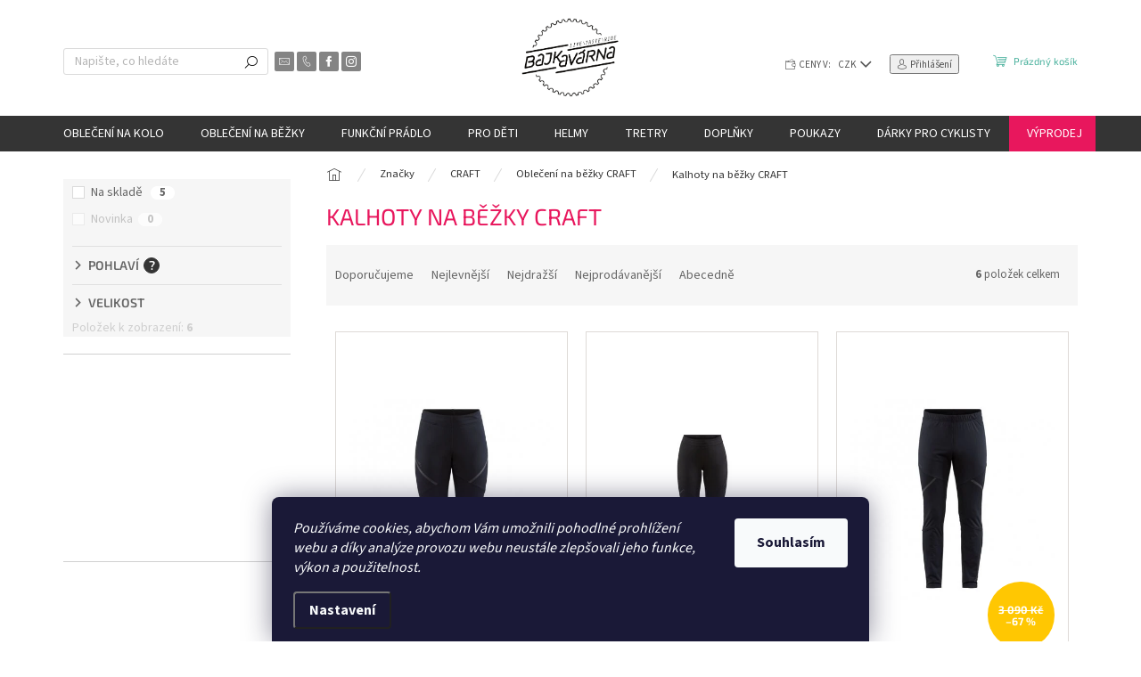

--- FILE ---
content_type: text/html; charset=utf-8
request_url: https://www.bajkavarna.cz/kalhoty-na-bezky-craft/
body_size: 27939
content:
<!doctype html><html lang="cs" dir="ltr" class="header-background-light external-fonts-loaded"><head><meta charset="utf-8" /><meta name="viewport" content="width=device-width,initial-scale=1" /><title>Kalhoty na běžky CRAFT | Bajkavarna.cz</title><link rel="preconnect" href="https://cdn.myshoptet.com" /><link rel="dns-prefetch" href="https://cdn.myshoptet.com" /><link rel="preload" href="https://cdn.myshoptet.com/prj/dist/master/cms/libs/jquery/jquery-1.11.3.min.js" as="script" /><link href="https://cdn.myshoptet.com/prj/dist/master/cms/templates/frontend_templates/shared/css/font-face/source-sans-3.css" rel="stylesheet"><link href="https://cdn.myshoptet.com/prj/dist/master/cms/templates/frontend_templates/shared/css/font-face/exo-2.css" rel="stylesheet"><script>
dataLayer = [];
dataLayer.push({'shoptet' : {
    "pageId": 4534,
    "pageType": "category",
    "currency": "CZK",
    "currencyInfo": {
        "decimalSeparator": ",",
        "exchangeRate": 1,
        "priceDecimalPlaces": 0,
        "symbol": "K\u010d",
        "symbolLeft": 0,
        "thousandSeparator": " "
    },
    "language": "cs",
    "projectId": 174706,
    "category": {
        "guid": "93655bd7-a394-11ed-adb3-246e96436e9c",
        "path": "Zna\u010dky | CRAFT | Oble\u010den\u00ed na b\u011b\u017eky CRAFT | Kalhoty na b\u011b\u017eky CRAFT",
        "parentCategoryGuid": "736679fc-a393-11ed-adb3-246e96436e9c"
    },
    "cartInfo": {
        "id": null,
        "freeShipping": false,
        "freeShippingFrom": 2000,
        "leftToFreeGift": {
            "formattedPrice": "0 K\u010d",
            "priceLeft": 0
        },
        "freeGift": false,
        "leftToFreeShipping": {
            "priceLeft": 2000,
            "dependOnRegion": 0,
            "formattedPrice": "2 000 K\u010d"
        },
        "discountCoupon": [],
        "getNoBillingShippingPrice": {
            "withoutVat": 0,
            "vat": 0,
            "withVat": 0
        },
        "cartItems": [],
        "taxMode": "ORDINARY"
    },
    "cart": [],
    "customer": {
        "priceRatio": 1,
        "priceListId": 1,
        "groupId": null,
        "registered": false,
        "mainAccount": false
    }
}});
dataLayer.push({'cookie_consent' : {
    "marketing": "denied",
    "analytics": "denied"
}});
document.addEventListener('DOMContentLoaded', function() {
    shoptet.consent.onAccept(function(agreements) {
        if (agreements.length == 0) {
            return;
        }
        dataLayer.push({
            'cookie_consent' : {
                'marketing' : (agreements.includes(shoptet.config.cookiesConsentOptPersonalisation)
                    ? 'granted' : 'denied'),
                'analytics': (agreements.includes(shoptet.config.cookiesConsentOptAnalytics)
                    ? 'granted' : 'denied')
            },
            'event': 'cookie_consent'
        });
    });
});
</script>
<meta property="og:type" content="website"><meta property="og:site_name" content="bajkavarna.cz"><meta property="og:url" content="https://www.bajkavarna.cz/kalhoty-na-bezky-craft/"><meta property="og:title" content="Kalhoty na běžky CRAFT | Bajkavarna.cz"><meta name="author" content="Bajkavárna"><meta name="web_author" content="Shoptet.cz"><meta name="dcterms.rightsHolder" content="www.bajkavarna.cz"><meta name="robots" content="index,follow"><meta property="og:image" content="https://cdn.myshoptet.com/usr/www.bajkavarna.cz/user/logos/bajkavarna_logo_white_o____zl__-1.png?t=1768841033"><meta property="og:description" content="Kalhoty na běžky CRAFT představují vysokou kvalitu a funkčnost. Doprava zdarma při objednávce nad 1000 Kč. Spousta produktů skladem. A taky dobře vypadají."><meta name="description" content="Kalhoty na běžky CRAFT představují vysokou kvalitu a funkčnost. Doprava zdarma při objednávce nad 1000 Kč. Spousta produktů skladem. A taky dobře vypadají."><meta name="google-site-verification" content="cP9ZH8QdTdrE6xBzFSh4RsRvLWCuDDCM43NuvDRRey0"><style>:root {--color-primary: #343434;--color-primary-h: 0;--color-primary-s: 0%;--color-primary-l: 20%;--color-primary-hover: #656565;--color-primary-hover-h: 0;--color-primary-hover-s: 0%;--color-primary-hover-l: 40%;--color-secondary: #4AB19D;--color-secondary-h: 168;--color-secondary-s: 41%;--color-secondary-l: 49%;--color-secondary-hover: #00D2CD;--color-secondary-hover-h: 179;--color-secondary-hover-s: 100%;--color-secondary-hover-l: 41%;--color-tertiary: #E8175D;--color-tertiary-h: 340;--color-tertiary-s: 82%;--color-tertiary-l: 50%;--color-tertiary-hover: #CC2A49;--color-tertiary-hover-h: 349;--color-tertiary-hover-s: 66%;--color-tertiary-hover-l: 48%;--color-header-background: #ffffff;--template-font: "Source Sans 3";--template-headings-font: "Exo 2";--header-background-url: url("[data-uri]");--cookies-notice-background: #1A1937;--cookies-notice-color: #F8FAFB;--cookies-notice-button-hover: #f5f5f5;--cookies-notice-link-hover: #27263f;--templates-update-management-preview-mode-content: "Náhled aktualizací šablony je aktivní pro váš prohlížeč."}</style>
    <script>var shoptet = shoptet || {};</script>
    <script src="https://cdn.myshoptet.com/prj/dist/master/shop/dist/main-3g-header.js.05f199e7fd2450312de2.js"></script>
<!-- User include --><!-- api 493(145) html code header -->
<link rel="stylesheet" href="https://cdn.myshoptet.com/usr/api2.dklab.cz/user/documents/_doplnky/templateCrystal/174706/538/174706_538.css" type="text/css" />
<!-- api 706(352) html code header -->
<link rel="stylesheet" href="https://cdn.myshoptet.com/usr/api2.dklab.cz/user/documents/_doplnky/zalozky/174706/910/174706_910.css" type="text/css" /><style>
        :root {
            
        }
        </style>
<!-- service 409(63) html code header -->
<style>
#filters h4{cursor:pointer;}[class~=slider-wrapper],[class~=filter-section]{padding-left:0;}#filters h4{padding-left:13.5pt;}[class~=filter-section],[class~=slider-wrapper]{padding-bottom:0 !important;}#filters h4:before{position:absolute;}#filters h4:before{left:0;}[class~=filter-section],[class~=slider-wrapper]{padding-right:0;}#filters h4{padding-bottom:9pt;}#filters h4{padding-right:13.5pt;}#filters > .slider-wrapper,[class~=slider-wrapper] > div,.filter-sections form,[class~=slider-wrapper][class~=filter-section] > div,.razeni > form{display:none;}#filters h4:before,#filters .otevreny h4:before{content:"\e911";}#filters h4{padding-top:9pt;}[class~=filter-section],[class~=slider-wrapper]{padding-top:0 !important;}[class~=filter-section]{border-top-width:0 !important;}[class~=filter-section]{border-top-style:none !important;}[class~=filter-section]{border-top-color:currentColor !important;}#filters .otevreny h4:before,#filters h4:before{font-family:shoptet;}#filters h4{position:relative;}#filters h4{margin-left:0 !important;}[class~=filter-section]{border-image:none !important;}#filters h4{margin-bottom:0 !important;}#filters h4{margin-right:0 !important;}#filters h4{margin-top:0 !important;}#filters h4{border-top-width:.0625pc;}#filters h4{border-top-style:solid;}#filters h4{border-top-color:#e0e0e0;}[class~=slider-wrapper]{max-width:none;}[class~=otevreny] form,.slider-wrapper.otevreny > div,[class~=slider-wrapper][class~=otevreny] > div,.otevreny form{display:block;}#filters h4{border-image:none;}[class~=param-filter-top]{margin-bottom:.9375pc;}[class~=otevreny] form{margin-bottom:15pt;}[class~=slider-wrapper]{color:inherit;}#filters .otevreny h4:before{-webkit-transform:rotate(180deg);}[class~=slider-wrapper],#filters h4:before{background:none;}#filters h4:before{-webkit-transform:rotate(90deg);}#filters h4:before{-moz-transform:rotate(90deg);}[class~=param-filter-top] form{display:block !important;}#filters h4:before{-o-transform:rotate(90deg);}#filters h4:before{-ms-transform:rotate(90deg);}#filters h4:before{transform:rotate(90deg);}#filters h4:before{font-size:.104166667in;}#filters .otevreny h4:before{-moz-transform:rotate(180deg);}#filters .otevreny h4:before{-o-transform:rotate(180deg);}#filters h4:before{top:36%;}#filters .otevreny h4:before{-ms-transform:rotate(180deg);}#filters h4:before{height:auto;}#filters h4:before{width:auto;}#filters .otevreny h4:before{transform:rotate(180deg);}
@media screen and (max-width: 767px) {
.param-filter-top{padding-top: 15px;}
}
#content .filters-wrapper > div:first-of-type, #footer .filters-wrapper > div:first-of-type {text-align: left;}
.template-11.one-column-body .content .filter-sections{padding-top: 15px; padding-bottom: 15px;}
</style>
<!-- service 654(301) html code header -->
<!-- Prefetch Pobo Page Builder CDN  -->
<link rel="dns-prefetch" href="https://image.pobo.cz">
<link href="https://cdnjs.cloudflare.com/ajax/libs/lightgallery/2.7.2/css/lightgallery.min.css" rel="stylesheet">
<link href="https://cdnjs.cloudflare.com/ajax/libs/lightgallery/2.7.2/css/lg-thumbnail.min.css" rel="stylesheet">


<!-- © Pobo Page Builder  -->
<script>
 	  window.addEventListener("DOMContentLoaded", function () {
		  var po = document.createElement("script");
		  po.type = "text/javascript";
		  po.async = true;
		  po.dataset.url = "https://www.pobo.cz";
			po.dataset.cdn = "https://image.pobo.space";
      po.dataset.tier = "standard";
      po.fetchpriority = "high";
      po.dataset.key = btoa(window.location.host);
		  po.id = "pobo-asset-url";
      po.platform = "shoptet";
      po.synergy = false;
		  po.src = "https://image.pobo.space/assets/editor.js?v=13";

		  var s = document.getElementsByTagName("script")[0];
		  s.parentNode.insertBefore(po, s);
	  });
</script>





<!-- project html code header -->
<!-- skrytí kategorie značky //-->
<style>
.navigation-in ul li.menu-item-4465 {
    display: none;
}
</style>
<!-- konec skrytí kategorie značky //-->

<style>
:root {
    --barva-informacniho-stitku: #E8175D;
}
</style>
<meta name="seznam-wmt" content="A3xOgXtTMTzhEOhD9N8cQJGDlY5q4zcw" />
<meta name="facebook-domain-verification" content="uo1ra7b1nca3ou5tj6y24bs8c7thik" />

<script type="text/javascript">
    (function(c,l,a,r,i,t,y){
        c[a]=c[a]||function(){(c[a].q=c[a].q||[]).push(arguments)};
        t=l.createElement(r);t.async=1;t.src="https://www.clarity.ms/tag/"+i;
        y=l.getElementsByTagName(r)[0];y.parentNode.insertBefore(t,y);
    })(window, document, "clarity", "script", "8rs8dqvse8");
</script>

<style>
.flag.flag-discount {
    background-color: #ffc702;
}
.p-detail-inner .chevron-after.chevron-down-after {
    display: block;
}
.breadcrumbs, .breadcrumbs a {
		color: #343434 !important;
}
#manufacturer-filter {
		display: none;
}
.carousel-inner>.item:nth-of-type(1) .extended-banner-title {
    color: #000000;
}
.carousel-inner>.item:nth-of-type(2) .extended-banner-title {
    color:  #FFFFFF;
}
.carousel-inner>.item:nth-of-type(3) .extended-banner-title {
    color:  #FFFFFF;
}
.carousel-inner>.item:nth-of-type(4) .extended-banner-title {
    color:  #FFFFFF;
}
.carousel-inner>.item:nth-of-type(5) .extended-banner-title {
    color:  #FFFFFF;
}
.content-wrapper.latest-contribution-box {
    display: none;
}
.product .widget-parameter-wrapper {
    font-weight: 700;
}

.site-msg.information {
    background: var(--barva-informacniho-stitku);
}
@media (max-width: 767px) {
  .site-msg.information {
      padding: 10px 10px;
      font-size: 13px;
  }
}
</style>
<style>
.navigation-in>ul>li.menu-item-1002>a {
    background: var(--color-tertiary);
}
</style>
<!-- Tanganica pixel --><script>(function(w,d,s,l,i){w[l]=w[l]||[];w[l].push({'gtm.start':new Date().getTime(),event:'gtm.js'});var f=d.getElementsByTagName(s)[0],j=d.createElement(s),dl=l!='dataLayer'?'&l='+l:'';j.async=true;j.src='https://www.googletagmanager.com/gtm.js?id='+i+dl;f.parentNode.insertBefore(j,f);})(window,document,'script','dataLayer','GTM-TRS5RSN');</script><!-- End Tanganica pixel -->
<!-- /User include --><link rel="shortcut icon" href="/favicon.ico" type="image/x-icon" /><link rel="canonical" href="https://www.bajkavarna.cz/kalhoty-na-bezky-craft/" />    <script>
        var _hwq = _hwq || [];
        _hwq.push(['setKey', 'D26C0D3ADC7A990BDFC4988CE84AA188']);
        _hwq.push(['setTopPos', '200']);
        _hwq.push(['showWidget', '21']);
        (function() {
            var ho = document.createElement('script');
            ho.src = 'https://cz.im9.cz/direct/i/gjs.php?n=wdgt&sak=D26C0D3ADC7A990BDFC4988CE84AA188';
            var s = document.getElementsByTagName('script')[0]; s.parentNode.insertBefore(ho, s);
        })();
    </script>
    <!-- Global site tag (gtag.js) - Google Analytics -->
    <script async src="https://www.googletagmanager.com/gtag/js?id=16699188389"></script>
    <script>
        
        window.dataLayer = window.dataLayer || [];
        function gtag(){dataLayer.push(arguments);}
        

                    console.debug('default consent data');

            gtag('consent', 'default', {"ad_storage":"denied","analytics_storage":"denied","ad_user_data":"denied","ad_personalization":"denied","wait_for_update":500});
            dataLayer.push({
                'event': 'default_consent'
            });
        
        gtag('js', new Date());

        
                gtag('config', 'G-BBED79BMSJ', {"groups":"GA4","send_page_view":false,"content_group":"category","currency":"CZK","page_language":"cs"});
        
                gtag('config', 'AW-805712992', {"allow_enhanced_conversions":true});
        
                gtag('config', 'AW-16699188389', {"allow_enhanced_conversions":true});
        
        
        
        
                    gtag('event', 'page_view', {"send_to":"GA4","page_language":"cs","content_group":"category","currency":"CZK"});
        
        
        
        
        
        
        
        
        
        
        
        
        
        document.addEventListener('DOMContentLoaded', function() {
            if (typeof shoptet.tracking !== 'undefined') {
                for (var id in shoptet.tracking.bannersList) {
                    gtag('event', 'view_promotion', {
                        "send_to": "UA",
                        "promotions": [
                            {
                                "id": shoptet.tracking.bannersList[id].id,
                                "name": shoptet.tracking.bannersList[id].name,
                                "position": shoptet.tracking.bannersList[id].position
                            }
                        ]
                    });
                }
            }

            shoptet.consent.onAccept(function(agreements) {
                if (agreements.length !== 0) {
                    console.debug('gtag consent accept');
                    var gtagConsentPayload =  {
                        'ad_storage': agreements.includes(shoptet.config.cookiesConsentOptPersonalisation)
                            ? 'granted' : 'denied',
                        'analytics_storage': agreements.includes(shoptet.config.cookiesConsentOptAnalytics)
                            ? 'granted' : 'denied',
                                                                                                'ad_user_data': agreements.includes(shoptet.config.cookiesConsentOptPersonalisation)
                            ? 'granted' : 'denied',
                        'ad_personalization': agreements.includes(shoptet.config.cookiesConsentOptPersonalisation)
                            ? 'granted' : 'denied',
                        };
                    console.debug('update consent data', gtagConsentPayload);
                    gtag('consent', 'update', gtagConsentPayload);
                    dataLayer.push(
                        { 'event': 'update_consent' }
                    );
                }
            });
        });
    </script>
</head><body class="desktop id-4534 in-kalhoty-na-bezky-craft template-11 type-category multiple-columns-body columns-mobile-2 columns-3 blank-mode blank-mode-css ums_forms_redesign--off ums_a11y_category_page--on ums_discussion_rating_forms--off ums_flags_display_unification--on ums_a11y_login--on mobile-header-version-0">
        <div id="fb-root"></div>
        <script>
            window.fbAsyncInit = function() {
                FB.init({
//                    appId            : 'your-app-id',
                    autoLogAppEvents : true,
                    xfbml            : true,
                    version          : 'v19.0'
                });
            };
        </script>
        <script async defer crossorigin="anonymous" src="https://connect.facebook.net/cs_CZ/sdk.js"></script>    <div class="siteCookies siteCookies--bottom siteCookies--dark js-siteCookies" role="dialog" data-testid="cookiesPopup" data-nosnippet>
        <div class="siteCookies__form">
            <div class="siteCookies__content">
                <div class="siteCookies__text">
                    <em>Používáme cookies, abychom Vám umožnili pohodlné prohlížení webu a díky analýze provozu webu neustále zlepšovali jeho funkce, výkon a použitelnost.</em>
                </div>
                <p class="siteCookies__links">
                    <button class="siteCookies__link js-cookies-settings" aria-label="Nastavení cookies" data-testid="cookiesSettings">Nastavení</button>
                </p>
            </div>
            <div class="siteCookies__buttonWrap">
                                <button class="siteCookies__button js-cookiesConsentSubmit" value="all" aria-label="Přijmout cookies" data-testid="buttonCookiesAccept">Souhlasím</button>
            </div>
        </div>
        <script>
            document.addEventListener("DOMContentLoaded", () => {
                const siteCookies = document.querySelector('.js-siteCookies');
                document.addEventListener("scroll", shoptet.common.throttle(() => {
                    const st = document.documentElement.scrollTop;
                    if (st > 1) {
                        siteCookies.classList.add('siteCookies--scrolled');
                    } else {
                        siteCookies.classList.remove('siteCookies--scrolled');
                    }
                }, 100));
            });
        </script>
    </div>
<a href="#content" class="skip-link sr-only">Přejít na obsah</a><div class="overall-wrapper"><div class="user-action"><div class="container">
    <div class="user-action-in">
                    <div id="login" class="user-action-login popup-widget login-widget" role="dialog" aria-labelledby="loginHeading">
        <div class="popup-widget-inner">
                            <h2 id="loginHeading">Přihlášení k vašemu účtu</h2><div id="customerLogin"><form action="/action/Customer/Login/" method="post" id="formLoginIncluded" class="csrf-enabled formLogin" data-testid="formLogin"><input type="hidden" name="referer" value="" /><div class="form-group"><div class="input-wrapper email js-validated-element-wrapper no-label"><input type="email" name="email" class="form-control" autofocus placeholder="E-mailová adresa (např. jan@novak.cz)" data-testid="inputEmail" autocomplete="email" required /></div></div><div class="form-group"><div class="input-wrapper password js-validated-element-wrapper no-label"><input type="password" name="password" class="form-control" placeholder="Heslo" data-testid="inputPassword" autocomplete="current-password" required /><span class="no-display">Nemůžete vyplnit toto pole</span><input type="text" name="surname" value="" class="no-display" /></div></div><div class="form-group"><div class="login-wrapper"><button type="submit" class="btn btn-secondary btn-text btn-login" data-testid="buttonSubmit">Přihlásit se</button><div class="password-helper"><a href="/registrace/" data-testid="signup" rel="nofollow">Nová registrace</a><a href="/klient/zapomenute-heslo/" rel="nofollow">Zapomenuté heslo</a></div></div></div></form>
</div>                    </div>
    </div>

                            <div id="cart-widget" class="user-action-cart popup-widget cart-widget loader-wrapper" data-testid="popupCartWidget" role="dialog" aria-hidden="true">
    <div class="popup-widget-inner cart-widget-inner place-cart-here">
        <div class="loader-overlay">
            <div class="loader"></div>
        </div>
    </div>

    <div class="cart-widget-button">
        <a href="/kosik/" class="btn btn-conversion" id="continue-order-button" rel="nofollow" data-testid="buttonNextStep">Pokračovat do košíku</a>
    </div>
</div>
            </div>
</div>
</div><div class="top-navigation-bar" data-testid="topNavigationBar">

    <div class="container">

        <div class="top-navigation-contacts">
            <strong>Zákaznická podpora:</strong><a href="tel:+420731789584" class="project-phone" aria-label="Zavolat na +420731789584" data-testid="contactboxPhone"><span>+420 731 789 584</span></a><a href="mailto:eshop@bajkavarna.cz" class="project-email" data-testid="contactboxEmail"><span>eshop@bajkavarna.cz</span></a>        </div>

                            <div class="top-navigation-menu">
                <div class="top-navigation-menu-trigger"></div>
                <ul class="top-navigation-bar-menu">
                                            <li class="top-navigation-menu-item-29">
                            <a href="/kontakty/">Kontakty</a>
                        </li>
                                            <li class="top-navigation-menu-item-808">
                            <a href="/o_nas/">O nás</a>
                        </li>
                                            <li class="top-navigation-menu-item-918">
                            <a href="/blog/">Blog</a>
                        </li>
                                            <li class="top-navigation-menu-item-1146">
                            <a href="/radce-s-velikostmi/">Rádce s velikostmi</a>
                        </li>
                                            <li class="top-navigation-menu-item-1304">
                            <a href="/vraceni-a-vymena-zbozi/">Doprava a vrácení zboží</a>
                        </li>
                                            <li class="top-navigation-menu-item-39">
                            <a href="/obchodni-podminky/">Obchodní podmínky</a>
                        </li>
                                            <li class="top-navigation-menu-item-853">
                            <a href="/podminky_ochrany_osobnich_udaju/">Podmínky ochrany osobních údajů</a>
                        </li>
                                    </ul>
                <ul class="top-navigation-bar-menu-helper"></ul>
            </div>
        
        <div class="top-navigation-tools top-navigation-tools--language">
            <div class="responsive-tools">
                <a href="#" class="toggle-window" data-target="search" aria-label="Hledat" data-testid="linkSearchIcon"></a>
                                                            <a href="#" class="toggle-window" data-target="login"></a>
                                                    <a href="#" class="toggle-window" data-target="navigation" aria-label="Menu" data-testid="hamburgerMenu"></a>
            </div>
                <div class="dropdown">
        <span>Ceny v:</span>
        <button id="topNavigationDropdown" type="button" data-toggle="dropdown" aria-haspopup="true" aria-expanded="false">
            CZK
            <span class="caret"></span>
        </button>
        <ul class="dropdown-menu" aria-labelledby="topNavigationDropdown"><li><a href="/action/Currency/changeCurrency/?currencyCode=CZK" rel="nofollow">CZK</a></li><li><a href="/action/Currency/changeCurrency/?currencyCode=EUR" rel="nofollow">EUR</a></li></ul>
    </div>
            <button class="top-nav-button top-nav-button-login toggle-window" type="button" data-target="login" aria-haspopup="dialog" aria-controls="login" aria-expanded="false" data-testid="signin"><span>Přihlášení</span></button>        </div>

    </div>

</div>
<header id="header"><div class="container navigation-wrapper">
    <div class="header-top">
        <div class="site-name-wrapper">
            <div class="site-name"><a href="/" data-testid="linkWebsiteLogo"><img src="https://cdn.myshoptet.com/usr/www.bajkavarna.cz/user/logos/bajkavarna_logo_white_o____zl__-1.png" alt="Bajkavárna" fetchpriority="low" /></a></div>        </div>
        <div class="search" itemscope itemtype="https://schema.org/WebSite">
            <meta itemprop="headline" content="Kalhoty na běžky CRAFT"/><meta itemprop="url" content="https://www.bajkavarna.cz"/><meta itemprop="text" content="Kalhoty na běžky CRAFT představují vysokou kvalitu a funkčnost. Doprava zdarma při objednávce nad 1000 Kč. Spousta produktů skladem. A taky dobře vypadají."/>            <form action="/action/ProductSearch/prepareString/" method="post"
    id="formSearchForm" class="search-form compact-form js-search-main"
    itemprop="potentialAction" itemscope itemtype="https://schema.org/SearchAction" data-testid="searchForm">
    <fieldset>
        <meta itemprop="target"
            content="https://www.bajkavarna.cz/vyhledavani/?string={string}"/>
        <input type="hidden" name="language" value="cs"/>
        
            
<input
    type="search"
    name="string"
        class="query-input form-control search-input js-search-input"
    placeholder="Napište, co hledáte"
    autocomplete="off"
    required
    itemprop="query-input"
    aria-label="Vyhledávání"
    data-testid="searchInput"
>
            <button type="submit" class="btn btn-default" data-testid="searchBtn">Hledat</button>
        
    </fieldset>
</form>
        </div>
        <div class="navigation-buttons">
                
    <a href="/kosik/" class="btn btn-icon toggle-window cart-count" data-target="cart" data-hover="true" data-redirect="true" data-testid="headerCart" rel="nofollow" aria-haspopup="dialog" aria-expanded="false" aria-controls="cart-widget">
        
                <span class="sr-only">Nákupní košík</span>
        
            <span class="cart-price visible-lg-inline-block" data-testid="headerCartPrice">
                                    Prázdný košík                            </span>
        
    
            </a>
        </div>
    </div>
    <nav id="navigation" aria-label="Hlavní menu" data-collapsible="true"><div class="navigation-in menu"><ul class="menu-level-1" role="menubar" data-testid="headerMenuItems"><li class="menu-item-673 ext" role="none"><a href="/obleceni/" data-testid="headerMenuItem" role="menuitem" aria-haspopup="true" aria-expanded="false"><b>Oblečení na kolo</b><span class="submenu-arrow"></span></a><ul class="menu-level-2" aria-label="Oblečení na kolo" tabindex="-1" role="menu"><li class="menu-item-709 has-third-level" role="none"><a href="/dresy/" class="menu-image" data-testid="headerMenuItem" tabindex="-1" aria-hidden="true"><img src="data:image/svg+xml,%3Csvg%20width%3D%22140%22%20height%3D%22100%22%20xmlns%3D%22http%3A%2F%2Fwww.w3.org%2F2000%2Fsvg%22%3E%3C%2Fsvg%3E" alt="" aria-hidden="true" width="140" height="100"  data-src="https://cdn.myshoptet.com/usr/www.bajkavarna.cz/user/categories/thumb/cyklodresy_kr__tk___ruk__v.png" fetchpriority="low" /></a><div><a href="/dresy/" data-testid="headerMenuItem" role="menuitem"><span>Cyklistické dresy</span></a>
                                                    <ul class="menu-level-3" role="menu">
                                                                    <li class="menu-item-1226" role="none">
                                        <a href="/cyklodresy-dlouhy-rukav/" data-testid="headerMenuItem" role="menuitem">
                                            Cyklodresy dlouhý rukáv</a>,                                    </li>
                                                                    <li class="menu-item-1376" role="none">
                                        <a href="/cyklodresy-kratky-rukav/" data-testid="headerMenuItem" role="menuitem">
                                            Cyklodresy krátký rukáv</a>,                                    </li>
                                                                    <li class="menu-item-1535" role="none">
                                        <a href="/volne-cyklodresy/" data-testid="headerMenuItem" role="menuitem">
                                            Volné cyklodresy</a>,                                    </li>
                                                                    <li class="menu-item-1625" role="none">
                                        <a href="/cyklodresy-bez-rukavu/" data-testid="headerMenuItem" role="menuitem">
                                            Cyklodresy bez rukávů</a>                                    </li>
                                                            </ul>
                        </div></li><li class="menu-item-712 has-third-level" role="none"><a href="/cyklo-kalhoty-kratasy/" class="menu-image" data-testid="headerMenuItem" tabindex="-1" aria-hidden="true"><img src="data:image/svg+xml,%3Csvg%20width%3D%22140%22%20height%3D%22100%22%20xmlns%3D%22http%3A%2F%2Fwww.w3.org%2F2000%2Fsvg%22%3E%3C%2Fsvg%3E" alt="" aria-hidden="true" width="140" height="100"  data-src="https://cdn.myshoptet.com/usr/www.bajkavarna.cz/user/categories/thumb/kratase_kr__tk___1.png" fetchpriority="low" /></a><div><a href="/cyklo-kalhoty-kratasy/" data-testid="headerMenuItem" role="menuitem"><span>Cyklistické kalhoty a kraťasy</span></a>
                                                    <ul class="menu-level-3" role="menu">
                                                                    <li class="menu-item-1424" role="none">
                                        <a href="/cyklo-kratasy/" data-testid="headerMenuItem" role="menuitem">
                                            Cyklokraťasy</a>,                                    </li>
                                                                    <li class="menu-item-1235" role="none">
                                        <a href="/cyklo-dlouhe-kalhoty/" data-testid="headerMenuItem" role="menuitem">
                                            Cyklo kalhoty dlouhé</a>,                                    </li>
                                                                    <li class="menu-item-1451" role="none">
                                        <a href="/volne-cyklo-kratasy/" data-testid="headerMenuItem" role="menuitem">
                                            Volné cyklokraťasy</a>,                                    </li>
                                                                    <li class="menu-item-1454" role="none">
                                        <a href="/3-4-cyklo-kalhoty/" data-testid="headerMenuItem" role="menuitem">
                                            3/4 cyklokalhoty</a>                                    </li>
                                                            </ul>
                        </div></li><li class="menu-item-1484 has-third-level" role="none"><a href="/cyklisticke-sukne/" class="menu-image" data-testid="headerMenuItem" tabindex="-1" aria-hidden="true"><img src="data:image/svg+xml,%3Csvg%20width%3D%22140%22%20height%3D%22100%22%20xmlns%3D%22http%3A%2F%2Fwww.w3.org%2F2000%2Fsvg%22%3E%3C%2Fsvg%3E" alt="" aria-hidden="true" width="140" height="100"  data-src="https://cdn.myshoptet.com/usr/www.bajkavarna.cz/user/categories/thumb/cyklistick___sukn__.png" fetchpriority="low" /></a><div><a href="/cyklisticke-sukne/" data-testid="headerMenuItem" role="menuitem"><span>Cyklistické sukně</span></a>
                                                    <ul class="menu-level-3" role="menu">
                                                                    <li class="menu-item-5044" role="none">
                                        <a href="/letni-cyklisticke-sukne/" data-testid="headerMenuItem" role="menuitem">
                                            Letní cyklistické sukně</a>,                                    </li>
                                                                    <li class="menu-item-5047" role="none">
                                        <a href="/zimni-cyklisticke-sukne/" data-testid="headerMenuItem" role="menuitem">
                                            Zimní cyklistické sukně</a>                                    </li>
                                                            </ul>
                        </div></li><li class="menu-item-1622" role="none"><a href="/cyklisticke-kombinezy/" class="menu-image" data-testid="headerMenuItem" tabindex="-1" aria-hidden="true"><img src="data:image/svg+xml,%3Csvg%20width%3D%22140%22%20height%3D%22100%22%20xmlns%3D%22http%3A%2F%2Fwww.w3.org%2F2000%2Fsvg%22%3E%3C%2Fsvg%3E" alt="" aria-hidden="true" width="140" height="100"  data-src="https://cdn.myshoptet.com/usr/www.bajkavarna.cz/user/categories/thumb/cyklistick___kombin__zy.png" fetchpriority="low" /></a><div><a href="/cyklisticke-kombinezy/" data-testid="headerMenuItem" role="menuitem"><span>Cyklistické kombinézy</span></a>
                        </div></li><li class="menu-item-721 has-third-level" role="none"><a href="/cyklisticke-bundy-plastenky/" class="menu-image" data-testid="headerMenuItem" tabindex="-1" aria-hidden="true"><img src="data:image/svg+xml,%3Csvg%20width%3D%22140%22%20height%3D%22100%22%20xmlns%3D%22http%3A%2F%2Fwww.w3.org%2F2000%2Fsvg%22%3E%3C%2Fsvg%3E" alt="" aria-hidden="true" width="140" height="100"  data-src="https://cdn.myshoptet.com/usr/www.bajkavarna.cz/user/categories/thumb/bunda.png" fetchpriority="low" /></a><div><a href="/cyklisticke-bundy-plastenky/" data-testid="headerMenuItem" role="menuitem"><span>Cyklistické bundy a pláštěnky</span></a>
                                                    <ul class="menu-level-3" role="menu">
                                                                    <li class="menu-item-1469" role="none">
                                        <a href="/letni-cyklobundy-vetrovky/" data-testid="headerMenuItem" role="menuitem">
                                            Letní cyklobundy a větrovky</a>,                                    </li>
                                                                    <li class="menu-item-1475" role="none">
                                        <a href="/zimni-cyklo-bundy/" data-testid="headerMenuItem" role="menuitem">
                                            Zateplené cyklobundy</a>,                                    </li>
                                                                    <li class="menu-item-1481" role="none">
                                        <a href="/cyklo-plastenky/" data-testid="headerMenuItem" role="menuitem">
                                            Cyklistické pláštěnky</a>                                    </li>
                                                            </ul>
                        </div></li><li class="menu-item-1457" role="none"><a href="/cyklisticke-vesty/" class="menu-image" data-testid="headerMenuItem" tabindex="-1" aria-hidden="true"><img src="data:image/svg+xml,%3Csvg%20width%3D%22140%22%20height%3D%22100%22%20xmlns%3D%22http%3A%2F%2Fwww.w3.org%2F2000%2Fsvg%22%3E%3C%2Fsvg%3E" alt="" aria-hidden="true" width="140" height="100"  data-src="https://cdn.myshoptet.com/usr/www.bajkavarna.cz/user/categories/thumb/cyklistick___vesty.png" fetchpriority="low" /></a><div><a href="/cyklisticke-vesty/" data-testid="headerMenuItem" role="menuitem"><span>Cyklistické vesty</span></a>
                        </div></li><li class="menu-item-739 has-third-level" role="none"><a href="/rukavice/" class="menu-image" data-testid="headerMenuItem" tabindex="-1" aria-hidden="true"><img src="data:image/svg+xml,%3Csvg%20width%3D%22140%22%20height%3D%22100%22%20xmlns%3D%22http%3A%2F%2Fwww.w3.org%2F2000%2Fsvg%22%3E%3C%2Fsvg%3E" alt="" aria-hidden="true" width="140" height="100"  data-src="https://cdn.myshoptet.com/usr/www.bajkavarna.cz/user/categories/thumb/rukavice.png" fetchpriority="low" /></a><div><a href="/rukavice/" data-testid="headerMenuItem" role="menuitem"><span>Cyklistické rukavice</span></a>
                                                    <ul class="menu-level-3" role="menu">
                                                                    <li class="menu-item-4462" role="none">
                                        <a href="/zimni-cyklo-rukavice/" data-testid="headerMenuItem" role="menuitem">
                                            Zimní cyklo rukavice</a>,                                    </li>
                                                                    <li class="menu-item-883" role="none">
                                        <a href="/panske-rukavice-na-kolo/" data-testid="headerMenuItem" role="menuitem">
                                            Pánské cyklo rukavice</a>,                                    </li>
                                                                    <li class="menu-item-886" role="none">
                                        <a href="/damske-rukavice-na-kolo/" data-testid="headerMenuItem" role="menuitem">
                                            Dámské cyklo rukavice</a>,                                    </li>
                                                                    <li class="menu-item-1298" role="none">
                                        <a href="/detske-rukavice-na-kolo/" data-testid="headerMenuItem" role="menuitem">
                                            Dětské cyklo rukavice</a>                                    </li>
                                                            </ul>
                        </div></li><li class="menu-item-742 has-third-level" role="none"><a href="/ponozky/" class="menu-image" data-testid="headerMenuItem" tabindex="-1" aria-hidden="true"><img src="data:image/svg+xml,%3Csvg%20width%3D%22140%22%20height%3D%22100%22%20xmlns%3D%22http%3A%2F%2Fwww.w3.org%2F2000%2Fsvg%22%3E%3C%2Fsvg%3E" alt="" aria-hidden="true" width="140" height="100"  data-src="https://cdn.myshoptet.com/usr/www.bajkavarna.cz/user/categories/thumb/pono__ky.png" fetchpriority="low" /></a><div><a href="/ponozky/" data-testid="headerMenuItem" role="menuitem"><span>Cyklistické ponožky</span></a>
                                                    <ul class="menu-level-3" role="menu">
                                                                    <li class="menu-item-889" role="none">
                                        <a href="/panske-cyklisticke-ponozky/" data-testid="headerMenuItem" role="menuitem">
                                            Pánské cyklo ponožky</a>,                                    </li>
                                                                    <li class="menu-item-892" role="none">
                                        <a href="/damske-cyklisticke-ponozky/" data-testid="headerMenuItem" role="menuitem">
                                            Dámské cyklo ponožky</a>                                    </li>
                                                            </ul>
                        </div></li><li class="menu-item-745 has-third-level" role="none"><a href="/navleky/" class="menu-image" data-testid="headerMenuItem" tabindex="-1" aria-hidden="true"><img src="data:image/svg+xml,%3Csvg%20width%3D%22140%22%20height%3D%22100%22%20xmlns%3D%22http%3A%2F%2Fwww.w3.org%2F2000%2Fsvg%22%3E%3C%2Fsvg%3E" alt="" aria-hidden="true" width="140" height="100"  data-src="https://cdn.myshoptet.com/usr/www.bajkavarna.cz/user/categories/thumb/cyklistick___n__vleky_.png" fetchpriority="low" /></a><div><a href="/navleky/" data-testid="headerMenuItem" role="menuitem"><span>Cyklistické návleky</span></a>
                                                    <ul class="menu-level-3" role="menu">
                                                                    <li class="menu-item-1499" role="none">
                                        <a href="/navleky-na-ruce/" data-testid="headerMenuItem" role="menuitem">
                                            Návleky na ruce</a>,                                    </li>
                                                                    <li class="menu-item-1505" role="none">
                                        <a href="/navleky-na-kolena/" data-testid="headerMenuItem" role="menuitem">
                                            Návleky na kolena</a>,                                    </li>
                                                                    <li class="menu-item-1511" role="none">
                                        <a href="/navleky-na-nohy/" data-testid="headerMenuItem" role="menuitem">
                                            Návleky na nohy</a>,                                    </li>
                                                                    <li class="menu-item-1517" role="none">
                                        <a href="/navleky-na-tretry/" data-testid="headerMenuItem" role="menuitem">
                                            Návleky na tretry</a>                                    </li>
                                                            </ul>
                        </div></li><li class="menu-item-1520" role="none"><a href="/ksiltovky-cepicky/" class="menu-image" data-testid="headerMenuItem" tabindex="-1" aria-hidden="true"><img src="data:image/svg+xml,%3Csvg%20width%3D%22140%22%20height%3D%22100%22%20xmlns%3D%22http%3A%2F%2Fwww.w3.org%2F2000%2Fsvg%22%3E%3C%2Fsvg%3E" alt="" aria-hidden="true" width="140" height="100"  data-src="https://cdn.myshoptet.com/usr/www.bajkavarna.cz/user/categories/thumb/cyklo___epi__ka-1.png" fetchpriority="low" /></a><div><a href="/ksiltovky-cepicky/" data-testid="headerMenuItem" role="menuitem"><span>Kšiltovky a čepičky</span></a>
                        </div></li><li class="menu-item-748 has-third-level" role="none"><a href="/ksiltovky--nakrcniky-a-celenky/" class="menu-image" data-testid="headerMenuItem" tabindex="-1" aria-hidden="true"><img src="data:image/svg+xml,%3Csvg%20width%3D%22140%22%20height%3D%22100%22%20xmlns%3D%22http%3A%2F%2Fwww.w3.org%2F2000%2Fsvg%22%3E%3C%2Fsvg%3E" alt="" aria-hidden="true" width="140" height="100"  data-src="https://cdn.myshoptet.com/usr/www.bajkavarna.cz/user/categories/thumb/__epi__ky_a___elenky-5.png" fetchpriority="low" /></a><div><a href="/ksiltovky--nakrcniky-a-celenky/" data-testid="headerMenuItem" role="menuitem"><span>Čepice, nákrčníky a čelenky</span></a>
                                                    <ul class="menu-level-3" role="menu">
                                                                    <li class="menu-item-1523" role="none">
                                        <a href="/nakrcniky-kukly/" data-testid="headerMenuItem" role="menuitem">
                                            Nákrčníky a kukly</a>,                                    </li>
                                                                    <li class="menu-item-1526" role="none">
                                        <a href="/cepice-celenky/" data-testid="headerMenuItem" role="menuitem">
                                            Čepice a čelenky</a>                                    </li>
                                                            </ul>
                        </div></li><li class="menu-item-1529 has-third-level" role="none"><a href="/trika-a-mikiny-pro-volny-cas/" class="menu-image" data-testid="headerMenuItem" tabindex="-1" aria-hidden="true"><img src="data:image/svg+xml,%3Csvg%20width%3D%22140%22%20height%3D%22100%22%20xmlns%3D%22http%3A%2F%2Fwww.w3.org%2F2000%2Fsvg%22%3E%3C%2Fsvg%3E" alt="" aria-hidden="true" width="140" height="100"  data-src="https://cdn.myshoptet.com/usr/www.bajkavarna.cz/user/categories/thumb/mikiny_pro_voln_____as.png" fetchpriority="low" /></a><div><a href="/trika-a-mikiny-pro-volny-cas/" data-testid="headerMenuItem" role="menuitem"><span>Trika a mikiny pro volný čas</span></a>
                                                    <ul class="menu-level-3" role="menu">
                                                                    <li class="menu-item-751" role="none">
                                        <a href="/tricka--tilka/" data-testid="headerMenuItem" role="menuitem">
                                            Trika pro volný čas</a>,                                    </li>
                                                                    <li class="menu-item-754" role="none">
                                        <a href="/mikiny/" data-testid="headerMenuItem" role="menuitem">
                                            Mikiny pro volný čas</a>                                    </li>
                                                            </ul>
                        </div></li></ul></li>
<li class="menu-item-1008 ext" role="none"><a href="/obleceni-na-bezky/" data-testid="headerMenuItem" role="menuitem" aria-haspopup="true" aria-expanded="false"><b>Oblečení na běžky</b><span class="submenu-arrow"></span></a><ul class="menu-level-2" aria-label="Oblečení na běžky" tabindex="-1" role="menu"><li class="menu-item-1011 has-third-level" role="none"><a href="/bundy-na-bezky/" class="menu-image" data-testid="headerMenuItem" tabindex="-1" aria-hidden="true"><img src="data:image/svg+xml,%3Csvg%20width%3D%22140%22%20height%3D%22100%22%20xmlns%3D%22http%3A%2F%2Fwww.w3.org%2F2000%2Fsvg%22%3E%3C%2Fsvg%3E" alt="" aria-hidden="true" width="140" height="100"  data-src="https://cdn.myshoptet.com/usr/www.bajkavarna.cz/user/categories/thumb/bunda_na_b____ky.png" fetchpriority="low" /></a><div><a href="/bundy-na-bezky/" data-testid="headerMenuItem" role="menuitem"><span>Bundy na běžky</span></a>
                                                    <ul class="menu-level-3" role="menu">
                                                                    <li class="menu-item-1014" role="none">
                                        <a href="/panske-bundy-na-bezky/" data-testid="headerMenuItem" role="menuitem">
                                            Pánské bundy na běžky</a>,                                    </li>
                                                                    <li class="menu-item-1020" role="none">
                                        <a href="/damske-bundy-na-bezky/" data-testid="headerMenuItem" role="menuitem">
                                            Dámské bundy na běžky</a>                                    </li>
                                                            </ul>
                        </div></li><li class="menu-item-1017 has-third-level" role="none"><a href="/kalhoty-na-bezky/" class="menu-image" data-testid="headerMenuItem" tabindex="-1" aria-hidden="true"><img src="data:image/svg+xml,%3Csvg%20width%3D%22140%22%20height%3D%22100%22%20xmlns%3D%22http%3A%2F%2Fwww.w3.org%2F2000%2Fsvg%22%3E%3C%2Fsvg%3E" alt="" aria-hidden="true" width="140" height="100"  data-src="https://cdn.myshoptet.com/usr/www.bajkavarna.cz/user/categories/thumb/kalhoty_na_b____ky.png" fetchpriority="low" /></a><div><a href="/kalhoty-na-bezky/" data-testid="headerMenuItem" role="menuitem"><span>Kalhoty na běžky</span></a>
                                                    <ul class="menu-level-3" role="menu">
                                                                    <li class="menu-item-1023" role="none">
                                        <a href="/panske-kalhoty-na-bezky/" data-testid="headerMenuItem" role="menuitem">
                                            Pánské kalhoty na běžky</a>,                                    </li>
                                                                    <li class="menu-item-1026" role="none">
                                        <a href="/damske-kalhoty-na-bezky/" data-testid="headerMenuItem" role="menuitem">
                                            Dámské kalhoty na běžky</a>                                    </li>
                                                            </ul>
                        </div></li><li class="menu-item-1032 has-third-level" role="none"><a href="/funkcni-termopradlo/" class="menu-image" data-testid="headerMenuItem" tabindex="-1" aria-hidden="true"><img src="data:image/svg+xml,%3Csvg%20width%3D%22140%22%20height%3D%22100%22%20xmlns%3D%22http%3A%2F%2Fwww.w3.org%2F2000%2Fsvg%22%3E%3C%2Fsvg%3E" alt="" aria-hidden="true" width="140" height="100"  data-src="https://cdn.myshoptet.com/usr/www.bajkavarna.cz/user/categories/thumb/termopr__dlo_celek-1.png" fetchpriority="low" /></a><div><a href="/funkcni-termopradlo/" data-testid="headerMenuItem" role="menuitem"><span>Funkční termoprádlo</span></a>
                                                    <ul class="menu-level-3" role="menu">
                                                                    <li class="menu-item-4456" role="none">
                                        <a href="/termo-trika/" data-testid="headerMenuItem" role="menuitem">
                                            Termo trika</a>,                                    </li>
                                                                    <li class="menu-item-4459" role="none">
                                        <a href="/termo-spodky/" data-testid="headerMenuItem" role="menuitem">
                                            Termo spodky</a>,                                    </li>
                                                                    <li class="menu-item-1035" role="none">
                                        <a href="/panske-termopradlo/" data-testid="headerMenuItem" role="menuitem">
                                            Pánské termoprádlo</a>,                                    </li>
                                                                    <li class="menu-item-1038" role="none">
                                        <a href="/damske-termopradlo/" data-testid="headerMenuItem" role="menuitem">
                                            Dámské termoprádlo</a>                                    </li>
                                                            </ul>
                        </div></li><li class="menu-item-1029" role="none"><a href="/rukavice-a-cepice/" class="menu-image" data-testid="headerMenuItem" tabindex="-1" aria-hidden="true"><img src="data:image/svg+xml,%3Csvg%20width%3D%22140%22%20height%3D%22100%22%20xmlns%3D%22http%3A%2F%2Fwww.w3.org%2F2000%2Fsvg%22%3E%3C%2Fsvg%3E" alt="" aria-hidden="true" width="140" height="100"  data-src="https://cdn.myshoptet.com/usr/www.bajkavarna.cz/user/categories/thumb/__epice_a_rukavice_na_b____ky.png" fetchpriority="low" /></a><div><a href="/rukavice-a-cepice/" data-testid="headerMenuItem" role="menuitem"><span>Rukavice a čepice na běžky</span></a>
                        </div></li></ul></li>
<li class="menu-item-730 ext" role="none"><a href="/funkcni-spodni-pradlo/" data-testid="headerMenuItem" role="menuitem" aria-haspopup="true" aria-expanded="false"><b>Funkční prádlo</b><span class="submenu-arrow"></span></a><ul class="menu-level-2" aria-label="Funkční prádlo" tabindex="-1" role="menu"><li class="menu-item-4441" role="none"><a href="/funkcni-trika/" class="menu-image" data-testid="headerMenuItem" tabindex="-1" aria-hidden="true"><img src="data:image/svg+xml,%3Csvg%20width%3D%22140%22%20height%3D%22100%22%20xmlns%3D%22http%3A%2F%2Fwww.w3.org%2F2000%2Fsvg%22%3E%3C%2Fsvg%3E" alt="" aria-hidden="true" width="140" height="100"  data-src="https://cdn.myshoptet.com/usr/www.bajkavarna.cz/user/categories/thumb/termotriko_-_d__msk__.png" fetchpriority="low" /></a><div><a href="/funkcni-trika/" data-testid="headerMenuItem" role="menuitem"><span>Funkční trika</span></a>
                        </div></li><li class="menu-item-4444" role="none"><a href="/funkcni-spodni-pradlo-2/" class="menu-image" data-testid="headerMenuItem" tabindex="-1" aria-hidden="true"><img src="data:image/svg+xml,%3Csvg%20width%3D%22140%22%20height%3D%22100%22%20xmlns%3D%22http%3A%2F%2Fwww.w3.org%2F2000%2Fsvg%22%3E%3C%2Fsvg%3E" alt="" aria-hidden="true" width="140" height="100"  data-src="https://cdn.myshoptet.com/usr/www.bajkavarna.cz/user/categories/thumb/termokalhoty.png" fetchpriority="low" /></a><div><a href="/funkcni-spodni-pradlo-2/" data-testid="headerMenuItem" role="menuitem"><span>Funkční spodky</span></a>
                        </div></li><li class="menu-item-4447" role="none"><a href="/sportovni-podprsenky/" class="menu-image" data-testid="headerMenuItem" tabindex="-1" aria-hidden="true"><img src="data:image/svg+xml,%3Csvg%20width%3D%22140%22%20height%3D%22100%22%20xmlns%3D%22http%3A%2F%2Fwww.w3.org%2F2000%2Fsvg%22%3E%3C%2Fsvg%3E" alt="" aria-hidden="true" width="140" height="100"  data-src="https://cdn.myshoptet.com/usr/www.bajkavarna.cz/user/categories/thumb/podprsenky2.png" fetchpriority="low" /></a><div><a href="/sportovni-podprsenky/" data-testid="headerMenuItem" role="menuitem"><span>Sportovní podprsenky</span></a>
                        </div></li><li class="menu-item-4453" role="none"><a href="/merino-funkcni-pradlo/" class="menu-image" data-testid="headerMenuItem" tabindex="-1" aria-hidden="true"><img src="data:image/svg+xml,%3Csvg%20width%3D%22140%22%20height%3D%22100%22%20xmlns%3D%22http%3A%2F%2Fwww.w3.org%2F2000%2Fsvg%22%3E%3C%2Fsvg%3E" alt="" aria-hidden="true" width="140" height="100"  data-src="https://cdn.myshoptet.com/usr/www.bajkavarna.cz/user/categories/thumb/merino.png" fetchpriority="low" /></a><div><a href="/merino-funkcni-pradlo/" data-testid="headerMenuItem" role="menuitem"><span>Merino funkční prádlo</span></a>
                        </div></li></ul></li>
<li class="menu-item-3877 ext" role="none"><a href="/cyklisticke-vybaveni-pro-deti/" data-testid="headerMenuItem" role="menuitem" aria-haspopup="true" aria-expanded="false"><b>PRO DĚTI</b><span class="submenu-arrow"></span></a><ul class="menu-level-2" aria-label="PRO DĚTI" tabindex="-1" role="menu"><li class="menu-item-3880 has-third-level" role="none"><a href="/detske-cyklisticke-obleceni/" class="menu-image" data-testid="headerMenuItem" tabindex="-1" aria-hidden="true"><img src="data:image/svg+xml,%3Csvg%20width%3D%22140%22%20height%3D%22100%22%20xmlns%3D%22http%3A%2F%2Fwww.w3.org%2F2000%2Fsvg%22%3E%3C%2Fsvg%3E" alt="" aria-hidden="true" width="140" height="100"  data-src="https://cdn.myshoptet.com/usr/www.bajkavarna.cz/user/categories/thumb/voln___cyklodresy-1.png" fetchpriority="low" /></a><div><a href="/detske-cyklisticke-obleceni/" data-testid="headerMenuItem" role="menuitem"><span>Oblečení</span></a>
                                                    <ul class="menu-level-3" role="menu">
                                                                    <li class="menu-item-3886" role="none">
                                        <a href="/detske-dresy-na-kolo/" data-testid="headerMenuItem" role="menuitem">
                                            Dresy</a>,                                    </li>
                                                                    <li class="menu-item-3889" role="none">
                                        <a href="/detske-kratasy-na-kolo/" data-testid="headerMenuItem" role="menuitem">
                                            Kraťasy</a>,                                    </li>
                                                                    <li class="menu-item-3883" role="none">
                                        <a href="/detske-cyklisticke-rukavice/" data-testid="headerMenuItem" role="menuitem">
                                            Rukavice</a>                                    </li>
                                                            </ul>
                        </div></li><li class="menu-item-3892" role="none"><a href="/detske-cyklisticke-prilby/" class="menu-image" data-testid="headerMenuItem" tabindex="-1" aria-hidden="true"><img src="data:image/svg+xml,%3Csvg%20width%3D%22140%22%20height%3D%22100%22%20xmlns%3D%22http%3A%2F%2Fwww.w3.org%2F2000%2Fsvg%22%3E%3C%2Fsvg%3E" alt="" aria-hidden="true" width="140" height="100"  data-src="https://cdn.myshoptet.com/usr/www.bajkavarna.cz/user/categories/thumb/dosp__l___helmy-1.png" fetchpriority="low" /></a><div><a href="/detske-cyklisticke-prilby/" data-testid="headerMenuItem" role="menuitem"><span>Přilby</span></a>
                        </div></li><li class="menu-item-3895" role="none"><a href="/detske-doplnky-na-kolo/" class="menu-image" data-testid="headerMenuItem" tabindex="-1" aria-hidden="true"><img src="data:image/svg+xml,%3Csvg%20width%3D%22140%22%20height%3D%22100%22%20xmlns%3D%22http%3A%2F%2Fwww.w3.org%2F2000%2Fsvg%22%3E%3C%2Fsvg%3E" alt="" aria-hidden="true" width="140" height="100"  data-src="https://cdn.myshoptet.com/usr/www.bajkavarna.cz/user/categories/thumb/blatn__ky_na_kolo_2-1.png" fetchpriority="low" /></a><div><a href="/detske-doplnky-na-kolo/" data-testid="headerMenuItem" role="menuitem"><span>Doplňky na kolo</span></a>
                        </div></li></ul></li>
<li class="menu-item-787 ext" role="none"><a href="/cyklisticke-helmy/" data-testid="headerMenuItem" role="menuitem" aria-haspopup="true" aria-expanded="false"><b>Helmy</b><span class="submenu-arrow"></span></a><ul class="menu-level-2" aria-label="Helmy" tabindex="-1" role="menu"><li class="menu-item-1247" role="none"><a href="/prilby-pro-dospele/" class="menu-image" data-testid="headerMenuItem" tabindex="-1" aria-hidden="true"><img src="data:image/svg+xml,%3Csvg%20width%3D%22140%22%20height%3D%22100%22%20xmlns%3D%22http%3A%2F%2Fwww.w3.org%2F2000%2Fsvg%22%3E%3C%2Fsvg%3E" alt="" aria-hidden="true" width="140" height="100"  data-src="https://cdn.myshoptet.com/usr/www.bajkavarna.cz/user/categories/thumb/dosp__l___helmy.png" fetchpriority="low" /></a><div><a href="/prilby-pro-dospele/" data-testid="headerMenuItem" role="menuitem"><span>Dospělé helmy</span></a>
                        </div></li><li class="menu-item-1220" role="none"><a href="/detske-helmy/" class="menu-image" data-testid="headerMenuItem" tabindex="-1" aria-hidden="true"><img src="data:image/svg+xml,%3Csvg%20width%3D%22140%22%20height%3D%22100%22%20xmlns%3D%22http%3A%2F%2Fwww.w3.org%2F2000%2Fsvg%22%3E%3C%2Fsvg%3E" alt="" aria-hidden="true" width="140" height="100"  data-src="https://cdn.myshoptet.com/usr/www.bajkavarna.cz/user/categories/thumb/d__tsk___helmy.png" fetchpriority="low" /></a><div><a href="/detske-helmy/" data-testid="headerMenuItem" role="menuitem"><span>Dětské helmy</span></a>
                        </div></li></ul></li>
<li class="menu-item-769 ext" role="none"><a href="/tretry-a-boty-na-kolo/" data-testid="headerMenuItem" role="menuitem" aria-haspopup="true" aria-expanded="false"><b>Tretry</b><span class="submenu-arrow"></span></a><ul class="menu-level-2" aria-label="Tretry" tabindex="-1" role="menu"><li class="menu-item-772" role="none"><a href="/mtb-tretry/" class="menu-image" data-testid="headerMenuItem" tabindex="-1" aria-hidden="true"><img src="data:image/svg+xml,%3Csvg%20width%3D%22140%22%20height%3D%22100%22%20xmlns%3D%22http%3A%2F%2Fwww.w3.org%2F2000%2Fsvg%22%3E%3C%2Fsvg%3E" alt="" aria-hidden="true" width="140" height="100"  data-src="https://cdn.myshoptet.com/usr/www.bajkavarna.cz/user/categories/thumb/les_-_mtb.png" fetchpriority="low" /></a><div><a href="/mtb-tretry/" data-testid="headerMenuItem" role="menuitem"><span>MTB tretry</span></a>
                        </div></li><li class="menu-item-775" role="none"><a href="/silnicni-tretry/" class="menu-image" data-testid="headerMenuItem" tabindex="-1" aria-hidden="true"><img src="data:image/svg+xml,%3Csvg%20width%3D%22140%22%20height%3D%22100%22%20xmlns%3D%22http%3A%2F%2Fwww.w3.org%2F2000%2Fsvg%22%3E%3C%2Fsvg%3E" alt="" aria-hidden="true" width="140" height="100"  data-src="https://cdn.myshoptet.com/usr/www.bajkavarna.cz/user/categories/thumb/silnice.png" fetchpriority="low" /></a><div><a href="/silnicni-tretry/" data-testid="headerMenuItem" role="menuitem"><span>Silniční tretry</span></a>
                        </div></li><li class="menu-item-778" role="none"><a href="/zimni-tretry/" class="menu-image" data-testid="headerMenuItem" tabindex="-1" aria-hidden="true"><img src="data:image/svg+xml,%3Csvg%20width%3D%22140%22%20height%3D%22100%22%20xmlns%3D%22http%3A%2F%2Fwww.w3.org%2F2000%2Fsvg%22%3E%3C%2Fsvg%3E" alt="" aria-hidden="true" width="140" height="100"  data-src="https://cdn.myshoptet.com/usr/www.bajkavarna.cz/user/categories/thumb/vlo__ka-1.png" fetchpriority="low" /></a><div><a href="/zimni-tretry/" data-testid="headerMenuItem" role="menuitem"><span>Zimní tretry na kolo</span></a>
                        </div></li><li class="menu-item-781" role="none"><a href="/cykloturisticke-tretry/" class="menu-image" data-testid="headerMenuItem" tabindex="-1" aria-hidden="true"><img src="data:image/svg+xml,%3Csvg%20width%3D%22140%22%20height%3D%22100%22%20xmlns%3D%22http%3A%2F%2Fwww.w3.org%2F2000%2Fsvg%22%3E%3C%2Fsvg%3E" alt="" aria-hidden="true" width="140" height="100"  data-src="https://cdn.myshoptet.com/usr/www.bajkavarna.cz/user/categories/thumb/cykloturistick__.png" fetchpriority="low" /></a><div><a href="/cykloturisticke-tretry/" data-testid="headerMenuItem" role="menuitem"><span>Cykloturistické tretry</span></a>
                        </div></li></ul></li>
<li class="menu-item-796 ext" role="none"><a href="/doplnky-ke-kolum/" data-testid="headerMenuItem" role="menuitem" aria-haspopup="true" aria-expanded="false"><b>Doplňky</b><span class="submenu-arrow"></span></a><ul class="menu-level-2" aria-label="Doplňky" tabindex="-1" role="menu"><li class="menu-item-990 has-third-level" role="none"><a href="/batohy-na-kolo/" class="menu-image" data-testid="headerMenuItem" tabindex="-1" aria-hidden="true"><img src="data:image/svg+xml,%3Csvg%20width%3D%22140%22%20height%3D%22100%22%20xmlns%3D%22http%3A%2F%2Fwww.w3.org%2F2000%2Fsvg%22%3E%3C%2Fsvg%3E" alt="" aria-hidden="true" width="140" height="100"  data-src="https://cdn.myshoptet.com/usr/www.bajkavarna.cz/user/categories/thumb/batohy.png" fetchpriority="low" /></a><div><a href="/batohy-na-kolo/" data-testid="headerMenuItem" role="menuitem"><span>Batohy</span></a>
                                                    <ul class="menu-level-3" role="menu">
                                                                    <li class="menu-item-3910" role="none">
                                        <a href="/batohy-a-ledvinky/" data-testid="headerMenuItem" role="menuitem">
                                            Batohy a ledvinky</a>,                                    </li>
                                                                    <li class="menu-item-3907" role="none">
                                        <a href="/cyklisticke-batohy-s-vaky/" data-testid="headerMenuItem" role="menuitem">
                                            Cyklistické batohy s vaky</a>,                                    </li>
                                                                    <li class="menu-item-3904" role="none">
                                        <a href="/pitne-vaky-a-prislusenstvi/" data-testid="headerMenuItem" role="menuitem">
                                            Pitné vaky a příslušenství</a>                                    </li>
                                                            </ul>
                        </div></li><li class="menu-item-790" role="none"><a href="/cyklisticke-bryle/" class="menu-image" data-testid="headerMenuItem" tabindex="-1" aria-hidden="true"><img src="data:image/svg+xml,%3Csvg%20width%3D%22140%22%20height%3D%22100%22%20xmlns%3D%22http%3A%2F%2Fwww.w3.org%2F2000%2Fsvg%22%3E%3C%2Fsvg%3E" alt="" aria-hidden="true" width="140" height="100"  data-src="https://cdn.myshoptet.com/usr/www.bajkavarna.cz/user/categories/thumb/cyklistick___br__le.png" fetchpriority="low" /></a><div><a href="/cyklisticke-bryle/" data-testid="headerMenuItem" role="menuitem"><span>Cyklistické brýle</span></a>
                        </div></li><li class="menu-item-984" role="none"><a href="/pumpicky-na-kolo/" class="menu-image" data-testid="headerMenuItem" tabindex="-1" aria-hidden="true"><img src="data:image/svg+xml,%3Csvg%20width%3D%22140%22%20height%3D%22100%22%20xmlns%3D%22http%3A%2F%2Fwww.w3.org%2F2000%2Fsvg%22%3E%3C%2Fsvg%3E" alt="" aria-hidden="true" width="140" height="100"  data-src="https://cdn.myshoptet.com/usr/www.bajkavarna.cz/user/categories/thumb/pumpi__ky.png" fetchpriority="low" /></a><div><a href="/pumpicky-na-kolo/" data-testid="headerMenuItem" role="menuitem"><span>Pumpičky</span></a>
                        </div></li><li class="menu-item-1553 has-third-level" role="none"><a href="/cyklonaradi/" class="menu-image" data-testid="headerMenuItem" tabindex="-1" aria-hidden="true"><img src="data:image/svg+xml,%3Csvg%20width%3D%22140%22%20height%3D%22100%22%20xmlns%3D%22http%3A%2F%2Fwww.w3.org%2F2000%2Fsvg%22%3E%3C%2Fsvg%3E" alt="" aria-hidden="true" width="140" height="100"  data-src="https://cdn.myshoptet.com/usr/www.bajkavarna.cz/user/categories/thumb/cyklon____ad__.png" fetchpriority="low" /></a><div><a href="/cyklonaradi/" data-testid="headerMenuItem" role="menuitem"><span>Cyklonářadí</span></a>
                                                    <ul class="menu-level-3" role="menu">
                                                                    <li class="menu-item-1556" role="none">
                                        <a href="/multiklice/" data-testid="headerMenuItem" role="menuitem">
                                            Multiklíče</a>,                                    </li>
                                                                    <li class="menu-item-1559" role="none">
                                        <a href="/lepeni-montpaky/" data-testid="headerMenuItem" role="menuitem">
                                            Lepení a montpáky</a>                                    </li>
                                                            </ul>
                        </div></li><li class="menu-item-987 has-third-level" role="none"><a href="/osvetleni/" class="menu-image" data-testid="headerMenuItem" tabindex="-1" aria-hidden="true"><img src="data:image/svg+xml,%3Csvg%20width%3D%22140%22%20height%3D%22100%22%20xmlns%3D%22http%3A%2F%2Fwww.w3.org%2F2000%2Fsvg%22%3E%3C%2Fsvg%3E" alt="" aria-hidden="true" width="140" height="100"  data-src="https://cdn.myshoptet.com/usr/www.bajkavarna.cz/user/categories/thumb/osv__tlen__.png" fetchpriority="low" /></a><div><a href="/osvetleni/" data-testid="headerMenuItem" role="menuitem"><span>Osvětlení</span></a>
                                                    <ul class="menu-level-3" role="menu">
                                                                    <li class="menu-item-5054" role="none">
                                        <a href="/predni-svetla/" data-testid="headerMenuItem" role="menuitem">
                                            Přední světla</a>,                                    </li>
                                                                    <li class="menu-item-5057" role="none">
                                        <a href="/zadni-svetla/" data-testid="headerMenuItem" role="menuitem">
                                            Zadní světla</a>,                                    </li>
                                                                    <li class="menu-item-5060" role="none">
                                        <a href="/sety-svetel/" data-testid="headerMenuItem" role="menuitem">
                                            Sety světel</a>,                                    </li>
                                                                    <li class="menu-item-5063" role="none">
                                        <a href="/reflexni-doplnky/" data-testid="headerMenuItem" role="menuitem">
                                            Reflexní doplňky</a>                                    </li>
                                                            </ul>
                        </div></li><li class="menu-item-972" role="none"><a href="/plaste-a-duse/" class="menu-image" data-testid="headerMenuItem" tabindex="-1" aria-hidden="true"><img src="data:image/svg+xml,%3Csvg%20width%3D%22140%22%20height%3D%22100%22%20xmlns%3D%22http%3A%2F%2Fwww.w3.org%2F2000%2Fsvg%22%3E%3C%2Fsvg%3E" alt="" aria-hidden="true" width="140" height="100"  data-src="https://cdn.myshoptet.com/usr/www.bajkavarna.cz/user/categories/thumb/du__e.png" fetchpriority="low" /></a><div><a href="/plaste-a-duse/" data-testid="headerMenuItem" role="menuitem"><span>Pláště a duše</span></a>
                        </div></li><li class="menu-item-981 has-third-level" role="none"><a href="/lahve-a-kosiky/" class="menu-image" data-testid="headerMenuItem" tabindex="-1" aria-hidden="true"><img src="data:image/svg+xml,%3Csvg%20width%3D%22140%22%20height%3D%22100%22%20xmlns%3D%22http%3A%2F%2Fwww.w3.org%2F2000%2Fsvg%22%3E%3C%2Fsvg%3E" alt="" aria-hidden="true" width="140" height="100"  data-src="https://cdn.myshoptet.com/usr/www.bajkavarna.cz/user/categories/thumb/l__hve_a_ko____ky.png" fetchpriority="low" /></a><div><a href="/lahve-a-kosiky/" data-testid="headerMenuItem" role="menuitem"><span>Láhve a košíky</span></a>
                                                    <ul class="menu-level-3" role="menu">
                                                                    <li class="menu-item-3898" role="none">
                                        <a href="/lahve-na-kolo/" data-testid="headerMenuItem" role="menuitem">
                                            Láhve na kolo</a>,                                    </li>
                                                                    <li class="menu-item-3901" role="none">
                                        <a href="/kosiky-na-lahve/" data-testid="headerMenuItem" role="menuitem">
                                            Košíky na láhve</a>                                    </li>
                                                            </ul>
                        </div></li><li class="menu-item-993" role="none"><a href="/pedaly/" class="menu-image" data-testid="headerMenuItem" tabindex="-1" aria-hidden="true"><img src="data:image/svg+xml,%3Csvg%20width%3D%22140%22%20height%3D%22100%22%20xmlns%3D%22http%3A%2F%2Fwww.w3.org%2F2000%2Fsvg%22%3E%3C%2Fsvg%3E" alt="" aria-hidden="true" width="140" height="100"  data-src="https://cdn.myshoptet.com/usr/www.bajkavarna.cz/user/categories/thumb/ped__ly.png" fetchpriority="low" /></a><div><a href="/pedaly/" data-testid="headerMenuItem" role="menuitem"><span>Pedály</span></a>
                        </div></li><li class="menu-item-996" role="none"><a href="/kosmetika--mazani/" class="menu-image" data-testid="headerMenuItem" tabindex="-1" aria-hidden="true"><img src="data:image/svg+xml,%3Csvg%20width%3D%22140%22%20height%3D%22100%22%20xmlns%3D%22http%3A%2F%2Fwww.w3.org%2F2000%2Fsvg%22%3E%3C%2Fsvg%3E" alt="" aria-hidden="true" width="140" height="100"  data-src="https://cdn.myshoptet.com/usr/www.bajkavarna.cz/user/categories/thumb/mazani.png" fetchpriority="low" /></a><div><a href="/kosmetika--mazani/" data-testid="headerMenuItem" role="menuitem"><span>Kosmetika, mazání</span></a>
                        </div></li><li class="menu-item-1259" role="none"><a href="/zvonky-na-kolo/" class="menu-image" data-testid="headerMenuItem" tabindex="-1" aria-hidden="true"><img src="data:image/svg+xml,%3Csvg%20width%3D%22140%22%20height%3D%22100%22%20xmlns%3D%22http%3A%2F%2Fwww.w3.org%2F2000%2Fsvg%22%3E%3C%2Fsvg%3E" alt="" aria-hidden="true" width="140" height="100"  data-src="https://cdn.myshoptet.com/usr/www.bajkavarna.cz/user/categories/thumb/zvonky-1.png" fetchpriority="low" /></a><div><a href="/zvonky-na-kolo/" data-testid="headerMenuItem" role="menuitem"><span>Zvonky</span></a>
                        </div></li><li class="menu-item-1322" role="none"><a href="/omotavky/" class="menu-image" data-testid="headerMenuItem" tabindex="-1" aria-hidden="true"><img src="data:image/svg+xml,%3Csvg%20width%3D%22140%22%20height%3D%22100%22%20xmlns%3D%22http%3A%2F%2Fwww.w3.org%2F2000%2Fsvg%22%3E%3C%2Fsvg%3E" alt="" aria-hidden="true" width="140" height="100"  data-src="https://cdn.myshoptet.com/usr/www.bajkavarna.cz/user/categories/thumb/omot__vky.png" fetchpriority="low" /></a><div><a href="/omotavky/" data-testid="headerMenuItem" role="menuitem"><span>Omotávky a gripy na řidítka</span></a>
                        </div></li><li class="menu-item-3772" role="none"><a href="/blatniky-na-kolo/" class="menu-image" data-testid="headerMenuItem" tabindex="-1" aria-hidden="true"><img src="data:image/svg+xml,%3Csvg%20width%3D%22140%22%20height%3D%22100%22%20xmlns%3D%22http%3A%2F%2Fwww.w3.org%2F2000%2Fsvg%22%3E%3C%2Fsvg%3E" alt="" aria-hidden="true" width="140" height="100"  data-src="https://cdn.myshoptet.com/usr/www.bajkavarna.cz/user/categories/thumb/blatn__ky_na_kolo_2.png" fetchpriority="low" /></a><div><a href="/blatniky-na-kolo/" data-testid="headerMenuItem" role="menuitem"><span>Blatníky na kolo</span></a>
                        </div></li><li class="menu-item-3775" role="none"><a href="/zamky-na-kolo/" class="menu-image" data-testid="headerMenuItem" tabindex="-1" aria-hidden="true"><img src="data:image/svg+xml,%3Csvg%20width%3D%22140%22%20height%3D%22100%22%20xmlns%3D%22http%3A%2F%2Fwww.w3.org%2F2000%2Fsvg%22%3E%3C%2Fsvg%3E" alt="" aria-hidden="true" width="140" height="100"  data-src="https://cdn.myshoptet.com/usr/www.bajkavarna.cz/user/categories/thumb/z__mky_na_kolo.png" fetchpriority="low" /></a><div><a href="/zamky-na-kolo/" data-testid="headerMenuItem" role="menuitem"><span>Zámky na kolo</span></a>
                        </div></li><li class="menu-item-3778" role="none"><a href="/ochrana-ramu-a-kola/" class="menu-image" data-testid="headerMenuItem" tabindex="-1" aria-hidden="true"><img src="data:image/svg+xml,%3Csvg%20width%3D%22140%22%20height%3D%22100%22%20xmlns%3D%22http%3A%2F%2Fwww.w3.org%2F2000%2Fsvg%22%3E%3C%2Fsvg%3E" alt="" aria-hidden="true" width="140" height="100"  data-src="https://cdn.myshoptet.com/usr/www.bajkavarna.cz/user/categories/thumb/ochrana_r__mu_a_kola.png" fetchpriority="low" /></a><div><a href="/ochrana-ramu-a-kola/" data-testid="headerMenuItem" role="menuitem"><span>Ochrana rámu a kola</span></a>
                        </div></li><li class="menu-item-3784" role="none"><a href="/drzaky-stojany-na-kola/" class="menu-image" data-testid="headerMenuItem" tabindex="-1" aria-hidden="true"><img src="data:image/svg+xml,%3Csvg%20width%3D%22140%22%20height%3D%22100%22%20xmlns%3D%22http%3A%2F%2Fwww.w3.org%2F2000%2Fsvg%22%3E%3C%2Fsvg%3E" alt="" aria-hidden="true" width="140" height="100"  data-src="https://cdn.myshoptet.com/usr/www.bajkavarna.cz/user/categories/thumb/dr____ky_na_kola.png" fetchpriority="low" /></a><div><a href="/drzaky-stojany-na-kola/" data-testid="headerMenuItem" role="menuitem"><span>Držáky a stojany na kola</span></a>
                        </div></li><li class="menu-item-3790" role="none"><a href="/brasny-na-kolo/" class="menu-image" data-testid="headerMenuItem" tabindex="-1" aria-hidden="true"><img src="data:image/svg+xml,%3Csvg%20width%3D%22140%22%20height%3D%22100%22%20xmlns%3D%22http%3A%2F%2Fwww.w3.org%2F2000%2Fsvg%22%3E%3C%2Fsvg%3E" alt="" aria-hidden="true" width="140" height="100"  data-src="https://cdn.myshoptet.com/usr/www.bajkavarna.cz/user/categories/thumb/bra__ny_na_kolo.png" fetchpriority="low" /></a><div><a href="/brasny-na-kolo/" data-testid="headerMenuItem" role="menuitem"><span>Brašny na kolo</span></a>
                        </div></li></ul></li>
<li class="menu-item-1580" role="none"><a href="/darkove-poukazy/" data-testid="headerMenuItem" role="menuitem" aria-expanded="false"><b>Poukazy</b></a></li>
<li class="menu-item-1188 ext" role="none"><a href="/darky-pro-cyklisty/" data-testid="headerMenuItem" role="menuitem" aria-haspopup="true" aria-expanded="false"><b>Dárky pro cyklisty</b><span class="submenu-arrow"></span></a><ul class="menu-level-2" aria-label="Dárky pro cyklisty" tabindex="-1" role="menu"><li class="menu-item-942" role="none"><a href="/hry-a-knihy-pro-cyklisty/" class="menu-image" data-testid="headerMenuItem" tabindex="-1" aria-hidden="true"><img src="data:image/svg+xml,%3Csvg%20width%3D%22140%22%20height%3D%22100%22%20xmlns%3D%22http%3A%2F%2Fwww.w3.org%2F2000%2Fsvg%22%3E%3C%2Fsvg%3E" alt="" aria-hidden="true" width="140" height="100"  data-src="https://cdn.myshoptet.com/usr/www.bajkavarna.cz/user/categories/thumb/knihy_a_hry_.png" fetchpriority="low" /></a><div><a href="/hry-a-knihy-pro-cyklisty/" data-testid="headerMenuItem" role="menuitem"><span>Hry a knihy pro cyklisty</span></a>
                        </div></li><li class="menu-item-912" role="none"><a href="/hrnky-a-salky-na-kavu/" class="menu-image" data-testid="headerMenuItem" tabindex="-1" aria-hidden="true"><img src="data:image/svg+xml,%3Csvg%20width%3D%22140%22%20height%3D%22100%22%20xmlns%3D%22http%3A%2F%2Fwww.w3.org%2F2000%2Fsvg%22%3E%3C%2Fsvg%3E" alt="" aria-hidden="true" width="140" height="100"  data-src="https://cdn.myshoptet.com/usr/www.bajkavarna.cz/user/categories/thumb/____lky_a_hrny_na_k__vu.png" fetchpriority="low" /></a><div><a href="/hrnky-a-salky-na-kavu/" data-testid="headerMenuItem" role="menuitem"><span>Hrnky a šálky na kávu</span></a>
                        </div></li><li class="menu-item-1580" role="none"><a href="/darkove-poukazy/" class="menu-image" data-testid="headerMenuItem" tabindex="-1" aria-hidden="true"><img src="data:image/svg+xml,%3Csvg%20width%3D%22140%22%20height%3D%22100%22%20xmlns%3D%22http%3A%2F%2Fwww.w3.org%2F2000%2Fsvg%22%3E%3C%2Fsvg%3E" alt="" aria-hidden="true" width="140" height="100"  data-src="https://cdn.myshoptet.com/usr/www.bajkavarna.cz/user/categories/thumb/d__rkov___poukazy.png" fetchpriority="low" /></a><div><a href="/darkove-poukazy/" data-testid="headerMenuItem" role="menuitem"><span>Poukazy</span></a>
                        </div></li><li class="menu-item-3856" role="none"><a href="/obleceni-pro-cyklisty/" class="menu-image" data-testid="headerMenuItem" tabindex="-1" aria-hidden="true"><img src="data:image/svg+xml,%3Csvg%20width%3D%22140%22%20height%3D%22100%22%20xmlns%3D%22http%3A%2F%2Fwww.w3.org%2F2000%2Fsvg%22%3E%3C%2Fsvg%3E" alt="" aria-hidden="true" width="140" height="100"  data-src="https://cdn.myshoptet.com/usr/www.bajkavarna.cz/user/categories/thumb/cyklodresy_kr__tk___ruk__v-2.png" fetchpriority="low" /></a><div><a href="/obleceni-pro-cyklisty/" data-testid="headerMenuItem" role="menuitem"><span>Oblečení pro cyklisty</span></a>
                        </div></li><li class="menu-item-3859" role="none"><a href="/doplnky-pro-cyklisty/" class="menu-image" data-testid="headerMenuItem" tabindex="-1" aria-hidden="true"><img src="data:image/svg+xml,%3Csvg%20width%3D%22140%22%20height%3D%22100%22%20xmlns%3D%22http%3A%2F%2Fwww.w3.org%2F2000%2Fsvg%22%3E%3C%2Fsvg%3E" alt="" aria-hidden="true" width="140" height="100"  data-src="https://cdn.myshoptet.com/usr/www.bajkavarna.cz/user/categories/thumb/darky_doplnky.jpg" fetchpriority="low" /></a><div><a href="/doplnky-pro-cyklisty/" data-testid="headerMenuItem" role="menuitem"><span>Doplňky pro cyklisty</span></a>
                        </div></li></ul></li>
<li class="menu-item-1002 ext" role="none"><a href="/vyprodej/" data-testid="headerMenuItem" role="menuitem" aria-haspopup="true" aria-expanded="false"><b>Výprodej</b><span class="submenu-arrow"></span></a><ul class="menu-level-2" aria-label="Výprodej" tabindex="-1" role="menu"><li class="menu-item-4954 has-third-level" role="none"><a href="/vyprodej-letni-kolekce/" class="menu-image" data-testid="headerMenuItem" tabindex="-1" aria-hidden="true"><img src="data:image/svg+xml,%3Csvg%20width%3D%22140%22%20height%3D%22100%22%20xmlns%3D%22http%3A%2F%2Fwww.w3.org%2F2000%2Fsvg%22%3E%3C%2Fsvg%3E" alt="" aria-hidden="true" width="140" height="100"  data-src="https://cdn.myshoptet.com/usr/www.bajkavarna.cz/user/categories/thumb/v__prodej_l__to.png" fetchpriority="low" /></a><div><a href="/vyprodej-letni-kolekce/" data-testid="headerMenuItem" role="menuitem"><span>Výprodej letní kolekce</span></a>
                                                    <ul class="menu-level-3" role="menu">
                                                                    <li class="menu-item-4435" role="none">
                                        <a href="/vyprodej-cyklistickych-dresu/" data-testid="headerMenuItem" role="menuitem">
                                            Výprodej cyklistických dresů</a>,                                    </li>
                                                                    <li class="menu-item-4432" role="none">
                                        <a href="/vyprodej-cyklistickych-kalhot/" data-testid="headerMenuItem" role="menuitem">
                                            Výprodej cyklistických kalhot</a>,                                    </li>
                                                                    <li class="menu-item-1211" role="none">
                                        <a href="/tretry/" data-testid="headerMenuItem" role="menuitem">
                                            Výprodej treter</a>,                                    </li>
                                                                    <li class="menu-item-4438" role="none">
                                        <a href="/vyprodej-cyklistickych-bryli/" data-testid="headerMenuItem" role="menuitem">
                                            Výprodej cyklistických brýlí</a>                                    </li>
                                                            </ul>
                        </div></li><li class="menu-item-4933 has-third-level" role="none"><a href="/vyprodej-zimni-kolekce/" class="menu-image" data-testid="headerMenuItem" tabindex="-1" aria-hidden="true"><img src="data:image/svg+xml,%3Csvg%20width%3D%22140%22%20height%3D%22100%22%20xmlns%3D%22http%3A%2F%2Fwww.w3.org%2F2000%2Fsvg%22%3E%3C%2Fsvg%3E" alt="" aria-hidden="true" width="140" height="100"  data-src="https://cdn.myshoptet.com/usr/www.bajkavarna.cz/user/categories/thumb/v__prodej_zima.png" fetchpriority="low" /></a><div><a href="/vyprodej-zimni-kolekce/" data-testid="headerMenuItem" role="menuitem"><span>Výprodej zimní kolekce</span></a>
                                                    <ul class="menu-level-3" role="menu">
                                                                    <li class="menu-item-4936" role="none">
                                        <a href="/bundy/" data-testid="headerMenuItem" role="menuitem">
                                            Bundy</a>,                                    </li>
                                                                    <li class="menu-item-4939" role="none">
                                        <a href="/kalhoty/" data-testid="headerMenuItem" role="menuitem">
                                            Kalhoty</a>,                                    </li>
                                                                    <li class="menu-item-4942" role="none">
                                        <a href="/zateplene-dresy/" data-testid="headerMenuItem" role="menuitem">
                                            Zateplené dresy</a>,                                    </li>
                                                                    <li class="menu-item-4945" role="none">
                                        <a href="/funkcni-pradlo/" data-testid="headerMenuItem" role="menuitem">
                                            Funkční prádlo</a>,                                    </li>
                                                                    <li class="menu-item-4948" role="none">
                                        <a href="/nakrcniky--cepice-a-celenky/" data-testid="headerMenuItem" role="menuitem">
                                            Nákrčníky, čepice a čelenky</a>,                                    </li>
                                                                    <li class="menu-item-4951" role="none">
                                        <a href="/rukavice-2/" data-testid="headerMenuItem" role="menuitem">
                                            Rukavice</a>                                    </li>
                                                            </ul>
                        </div></li></ul></li>
<li class="appended-category menu-item-4465 ext" role="none"><a href="/znacky/"><b>Značky</b><span class="submenu-arrow" role="menuitem"></span></a><ul class="menu-level-2 menu-level-2-appended" role="menu"><li class="menu-item-4471" role="none"><a href="/ale-cycling-clothing/" data-testid="headerMenuItem" role="menuitem"><span>ALÉ Cycling Clothing</span></a></li><li class="menu-item-4834" role="none"><a href="/apidura/" data-testid="headerMenuItem" role="menuitem"><span>APIDURA</span></a></li><li class="menu-item-4837" role="none"><a href="/camelbak/" data-testid="headerMenuItem" role="menuitem"><span>CAMELBAK</span></a></li><li class="menu-item-4468" role="none"><a href="/castelli/" data-testid="headerMenuItem" role="menuitem"><span>CASTELLI</span></a></li><li class="menu-item-4477" role="none"><a href="/craft/" data-testid="headerMenuItem" role="menuitem"><span>CRAFT</span></a></li><li class="menu-item-4849" role="none"><a href="/cycloc/" data-testid="headerMenuItem" role="menuitem"><span>CYCLOC</span></a></li><li class="menu-item-4489" role="none"><a href="/dotout/" data-testid="headerMenuItem" role="menuitem"><span>DOTOUT</span></a></li><li class="menu-item-4483" role="none"><a href="/etape/" data-testid="headerMenuItem" role="menuitem"><span>ETAPE</span></a></li><li class="menu-item-4852" role="none"><a href="/fidlock/" data-testid="headerMenuItem" role="menuitem"><span>FIDLOCK</span></a></li><li class="menu-item-4492" role="none"><a href="/fizik/" data-testid="headerMenuItem" role="menuitem"><span>FIZIK</span></a></li><li class="menu-item-4930" role="none"><a href="/giro/" data-testid="headerMenuItem" role="menuitem"><span>GIRO</span></a></li><li class="menu-item-4855" role="none"><a href="/hiplok/" data-testid="headerMenuItem" role="menuitem"><span>HIPLOK</span></a></li><li class="menu-item-4858" role="none"><a href="/hirzl/" data-testid="headerMenuItem" role="menuitem"><span>HIRZL</span></a></li><li class="menu-item-4861" role="none"><a href="/isadore/" data-testid="headerMenuItem" role="menuitem"><span>ISADORE</span></a></li><li class="menu-item-5041" role="none"><a href="/kask/" data-testid="headerMenuItem" role="menuitem"><span>KASK</span></a></li><li class="menu-item-5034" role="none"><a href="/knog/" data-testid="headerMenuItem" role="menuitem"><span>KNOG</span></a></li><li class="menu-item-4864" role="none"><a href="/lezyne/" data-testid="headerMenuItem" role="menuitem"><span>LEZYNE</span></a></li><li class="menu-item-4480" role="none"><a href="/maloja/" data-testid="headerMenuItem" role="menuitem"><span>MALOJA</span></a></li><li class="menu-item-4495" role="none"><a href="/mavic/" data-testid="headerMenuItem" role="menuitem"><span>MAVIC</span></a></li><li class="menu-item-4798" role="none"><a href="/neon-2/" data-testid="headerMenuItem" role="menuitem"><span>NEON</span></a></li><li class="menu-item-4882" role="none"><a href="/osprey-2/" data-testid="headerMenuItem" role="menuitem"><span>OSPREY</span></a></li><li class="menu-item-4474" role="none"><a href="/poc/" data-testid="headerMenuItem" role="menuitem"><span>POC</span></a></li><li class="menu-item-4894" role="none"><a href="/r2/" data-testid="headerMenuItem" role="menuitem"><span>R2</span></a></li><li class="menu-item-4912" role="none"><a href="/rascal/" data-testid="headerMenuItem" role="menuitem"><span>RASCAL</span></a></li><li class="menu-item-4915" role="none"><a href="/ravemen-lights/" data-testid="headerMenuItem" role="menuitem"><span>RAVEMEN LIGHTS</span></a></li><li class="menu-item-4918" role="none"><a href="/rie-sel/" data-testid="headerMenuItem" role="menuitem"><span>RIE:SEL</span></a></li><li class="menu-item-5031" role="none"><a href="/sensor/" data-testid="headerMenuItem" role="menuitem"><span>SENSOR</span></a></li><li class="menu-item-5002" role="none"><a href="/silvini/" data-testid="headerMenuItem" role="menuitem"><span>SILVINI</span></a></li><li class="menu-item-4921" role="none"><a href="/sox/" data-testid="headerMenuItem" role="menuitem"><span>SOX</span></a></li><li class="menu-item-5040" role="none"><a href="/topeak/" data-testid="headerMenuItem" role="menuitem"><span>TOPEAK</span></a></li><li class="menu-item-4924" role="none"><a href="/uswe/" data-testid="headerMenuItem" role="menuitem"><span>USWE</span></a></li><li class="menu-item-4498" role="none"><a href="/uvex/" data-testid="headerMenuItem" role="menuitem"><span>UVEX</span></a></li><li class="menu-item-4801" role="none"><a href="/woom/" data-testid="headerMenuItem" role="menuitem"><span>WOOM</span></a></li></ul></li><li class="appended-category menu-item-5051" role="none"><a href="/novinky/"><b>Novinky</b></a></li><li class="appended-category menu-item-5038" role="none"><a href="/sleva-pro-verne/"><b>Sleva pro věrné</b></a></li><li class="ext" id="nav-manufacturers" role="none"><a href="https://www.bajkavarna.cz/znacka/" data-testid="brandsText" role="menuitem"><b>Značky</b><span class="submenu-arrow"></span></a><ul class="menu-level-2" role="menu"><li role="none"><a href="/znacka/ale-cycling-clothing/" data-testid="brandName" role="menuitem"><span>ALÉ Cycling Clothing</span></a></li><li role="none"><a href="/znacka/apidura/" data-testid="brandName" role="menuitem"><span>Apidura</span></a></li><li role="none"><a href="/znacka/bungi-bungi/" data-testid="brandName" role="menuitem"><span>BUNGI BUNGI</span></a></li><li role="none"><a href="/znacka/camelbak/" data-testid="brandName" role="menuitem"><span>CamelBak</span></a></li><li role="none"><a href="/znacka/castelli/" data-testid="brandName" role="menuitem"><span>Castelli</span></a></li><li role="none"><a href="/znacka/close-the-gap/" data-testid="brandName" role="menuitem"><span>Close the Gap</span></a></li><li role="none"><a href="/znacka/craft/" data-testid="brandName" role="menuitem"><span>CRAFT</span></a></li><li role="none"><a href="/znacka/cycloc/" data-testid="brandName" role="menuitem"><span>Cycloc</span></a></li><li role="none"><a href="/znacka/dotout/" data-testid="brandName" role="menuitem"><span>DOTOUT</span></a></li><li role="none"><a href="/znacka/etape/" data-testid="brandName" role="menuitem"><span>Etape</span></a></li><li role="none"><a href="/znacka/fidlock/" data-testid="brandName" role="menuitem"><span>FIDLOCK</span></a></li><li role="none"><a href="/znacka/fizik/" data-testid="brandName" role="menuitem"><span>Fizik</span></a></li><li role="none"><a href="/znacka/giro/" data-testid="brandName" role="menuitem"><span>Giro</span></a></li><li role="none"><a href="/znacka/hiplok/" data-testid="brandName" role="menuitem"><span>HIPLOK</span></a></li><li role="none"><a href="/znacka/hirzl/" data-testid="brandName" role="menuitem"><span>Hirzl</span></a></li><li role="none"><a href="/znacka/isadore/" data-testid="brandName" role="menuitem"><span>ISADORE</span></a></li><li role="none"><a href="/znacka/lezyne/" data-testid="brandName" role="menuitem"><span>LEZYNE</span></a></li><li role="none"><a href="/znacka/maloja/" data-testid="brandName" role="menuitem"><span>MALOJA</span></a></li><li role="none"><a href="/znacka/mavic-doplnky/" data-testid="brandName" role="menuitem"><span>MAVIC</span></a></li><li role="none"><a href="/znacka/maxxis/" data-testid="brandName" role="menuitem"><span>MAXXIS</span></a></li><li role="none"><a href="/znacka/mons-royale/" data-testid="brandName" role="menuitem"><span>MONS ROYALE</span></a></li><li role="none"><a href="/znacka/neon/" data-testid="brandName" role="menuitem"><span>Neon</span></a></li><li role="none"><a href="/znacka/one/" data-testid="brandName" role="menuitem"><span>ONE</span></a></li><li role="none"><a href="/znacka/osprey/" data-testid="brandName" role="menuitem"><span>OSPREY</span></a></li><li role="none"><a href="/znacka/poc/" data-testid="brandName" role="menuitem"><span>POC</span></a></li><li role="none"><a href="/znacka/r2/" data-testid="brandName" role="menuitem"><span>R2</span></a></li><li role="none"><a href="/znacka/rascal/" data-testid="brandName" role="menuitem"><span>RASCAL</span></a></li><li role="none"><a href="/znacka/ravemen-lights/" data-testid="brandName" role="menuitem"><span>Ravemen Lights</span></a></li><li role="none"><a href="/znacka/rie-sel/" data-testid="brandName" role="menuitem"><span>Rie:sel</span></a></li><li role="none"><a href="/znacka/sensor/" data-testid="brandName" role="menuitem"><span>SENSOR</span></a></li><li role="none"><a href="/znacka/silca/" data-testid="brandName" role="menuitem"><span>Silca</span></a></li><li role="none"><a href="/znacka/silvini/" data-testid="brandName" role="menuitem"><span>SILVINI</span></a></li><li role="none"><a href="/znacka/sox/" data-testid="brandName" role="menuitem"><span>SOX</span></a></li><li role="none"><a href="/znacka/squirt/" data-testid="brandName" role="menuitem"><span>Squirt</span></a></li><li role="none"><a href="/znacka/topeak/" data-testid="brandName" role="menuitem"><span>TOPEAK</span></a></li><li role="none"><a href="/znacka/uswe/" data-testid="brandName" role="menuitem"><span>USWE</span></a></li><li role="none"><a href="/znacka/uvex/" data-testid="brandName" role="menuitem"><span>UVEX</span></a></li><li role="none"><a href="/znacka/woom/" data-testid="brandName" role="menuitem"><span>WOOM</span></a></li></ul>
</li></ul></div><span class="navigation-close"></span></nav><div class="menu-helper" data-testid="hamburgerMenu"><span>Více</span></div>
</div></header><!-- / header -->


                    <div class="container breadcrumbs-wrapper">
            <div class="breadcrumbs navigation-home-icon-wrapper" itemscope itemtype="https://schema.org/BreadcrumbList">
                                                                            <span id="navigation-first" data-basetitle="Bajkavárna" itemprop="itemListElement" itemscope itemtype="https://schema.org/ListItem">
                <a href="/" itemprop="item" class="navigation-home-icon"><span class="sr-only" itemprop="name">Domů</span></a>
                <span class="navigation-bullet">/</span>
                <meta itemprop="position" content="1" />
            </span>
                                <span id="navigation-1" itemprop="itemListElement" itemscope itemtype="https://schema.org/ListItem">
                <a href="/znacky/" itemprop="item" data-testid="breadcrumbsSecondLevel"><span itemprop="name">Značky</span></a>
                <span class="navigation-bullet">/</span>
                <meta itemprop="position" content="2" />
            </span>
                                <span id="navigation-2" itemprop="itemListElement" itemscope itemtype="https://schema.org/ListItem">
                <a href="/craft/" itemprop="item" data-testid="breadcrumbsSecondLevel"><span itemprop="name">CRAFT</span></a>
                <span class="navigation-bullet">/</span>
                <meta itemprop="position" content="3" />
            </span>
                                <span id="navigation-3" itemprop="itemListElement" itemscope itemtype="https://schema.org/ListItem">
                <a href="/obleceni-na-bezky-craft/" itemprop="item" data-testid="breadcrumbsSecondLevel"><span itemprop="name">Oblečení na běžky CRAFT</span></a>
                <span class="navigation-bullet">/</span>
                <meta itemprop="position" content="4" />
            </span>
                                            <span id="navigation-4" itemprop="itemListElement" itemscope itemtype="https://schema.org/ListItem" data-testid="breadcrumbsLastLevel">
                <meta itemprop="item" content="https://www.bajkavarna.cz/kalhoty-na-bezky-craft/" />
                <meta itemprop="position" content="5" />
                <span itemprop="name" data-title="Kalhoty na běžky CRAFT">Kalhoty na běžky CRAFT</span>
            </span>
            </div>
        </div>
    
<div id="content-wrapper" class="container content-wrapper">
    
    <div class="content-wrapper-in">
                                                <aside class="sidebar sidebar-left"  data-testid="sidebarMenu">
                                                                                                <div class="sidebar-inner">
                                                                                                        <div class="box box-bg-variant box-sm box-filters"><div id="filters-default-position" data-filters-default-position="left"></div><div class="filters-wrapper"><div id="filters" class="filters visible"><div class="slider-wrapper"><h4><span>Cena</span></h4><div class="slider-header"><span class="from"><span id="min">999</span> Kč</span><span class="to"><span id="max">2590</span> Kč</span></div><div class="slider-content"><div id="slider" class="param-price-filter"></div></div><span id="currencyExchangeRate" class="no-display">1</span><span id="categoryMinValue" class="no-display">999</span><span id="categoryMaxValue" class="no-display">2590</span></div><form action="/action/ProductsListing/setPriceFilter/" method="post" id="price-filter-form"><fieldset id="price-filter"><input type="hidden" value="999" name="priceMin" id="price-value-min" /><input type="hidden" value="2590" name="priceMax" id="price-value-max" /><input type="hidden" name="referer" value="/kalhoty-na-bezky-craft/" /></fieldset></form><div class="filter-sections"><div class="filter-section filter-section-boolean"><div class="param-filter-top"><form action="/action/ProductsListing/setStockFilter/" method="post"><fieldset><div><input type="checkbox" value="1" name="stock" id="stock" data-url="https://www.bajkavarna.cz/kalhoty-na-bezky-craft/?stock=1" data-filter-id="1" data-filter-code="stock"  autocomplete="off" /><label for="stock" class="filter-label">Na skladě <span class="filter-count">5</span></label></div><input type="hidden" name="referer" value="/kalhoty-na-bezky-craft/" /></fieldset></form><form action="/action/ProductsListing/setDoubledotFilter/" method="post"><fieldset><div><input data-url="https://www.bajkavarna.cz/kalhoty-na-bezky-craft/?dd=2" data-filter-id="2" data-filter-code="dd" type="checkbox" name="dd[]" id="dd[]2" value="2"  disabled="disabled" autocomplete="off" /><label for="dd[]2" class="filter-label disabled ">Novinka<span class="filter-count">0</span></label></div><input type="hidden" name="referer" value="/kalhoty-na-bezky-craft/" /></fieldset></form></div></div><div id="category-filter-hover" class="visible"><div id="manufacturer-filter" class="filter-section filter-section-manufacturer"><h4><span>Značky</span></h4><form action="/action/productsListing/setManufacturerFilter/" method="post"><fieldset><div><input data-url="https://www.bajkavarna.cz/kalhoty-na-bezky-craft:craft/" data-filter-id="craft" data-filter-code="manufacturerId" type="checkbox" name="manufacturerId[]" id="manufacturerId[]craft" value="craft" autocomplete="off" /><label for="manufacturerId[]craft" class="filter-label">CRAFT&nbsp;<span class="filter-count">6</span></label></div><input type="hidden" name="referer" value="/kalhoty-na-bezky-craft/" /></fieldset></form></div><div class="filter-section filter-section-parametric filter-section-parametric-id-35"><h4><span>Pohlaví</span><span class="show-tooltip question-tooltip" title="Pohlaví znamená pro koho je produkt určen.">?</span></h4><form method="post"><fieldset><div class="advanced-filters-wrapper"></div><div><input data-url="https://www.bajkavarna.cz/kalhoty-na-bezky-craft/?pv35=3374" data-filter-id="35" data-filter-code="pv" type="checkbox" name="pv[]" id="pv[]3374" value="Pánské"  autocomplete="off" /><label for="pv[]3374" class="filter-label ">Pánské <span class="filter-count">1</span></label></div><div><input data-url="https://www.bajkavarna.cz/kalhoty-na-bezky-craft/?pv35=3377" data-filter-id="35" data-filter-code="pv" type="checkbox" name="pv[]" id="pv[]3377" value="Dámské"  autocomplete="off" /><label for="pv[]3377" class="filter-label ">Dámské <span class="filter-count">3</span></label></div><input type="hidden" name="referer" value="/kalhoty-na-bezky-craft/" /></fieldset></form></div><div class="filter-section filter-section-parametric filter-section-parametric-id-5"><h4><span>Velikost</span></h4><form method="post"><fieldset><div class="advanced-filters-wrapper"></div><div><input data-url="https://www.bajkavarna.cz/kalhoty-na-bezky-craft/?pv5=79" data-filter-id="5" data-filter-code="pv" type="checkbox" name="pv[]" id="pv[]79" value="XS"  autocomplete="off" /><label for="pv[]79" class="filter-label ">XS <span class="filter-count">3</span></label></div><div><input data-url="https://www.bajkavarna.cz/kalhoty-na-bezky-craft/?pv5=16" data-filter-id="5" data-filter-code="pv" type="checkbox" name="pv[]" id="pv[]16" value="S"  autocomplete="off" /><label for="pv[]16" class="filter-label ">S <span class="filter-count">4</span></label></div><div><input data-url="https://www.bajkavarna.cz/kalhoty-na-bezky-craft/?pv5=6" data-filter-id="5" data-filter-code="pv" type="checkbox" name="pv[]" id="pv[]6" value="M"  autocomplete="off" /><label for="pv[]6" class="filter-label ">M <span class="filter-count">3</span></label></div><div><input data-url="https://www.bajkavarna.cz/kalhoty-na-bezky-craft/?pv5=7" data-filter-id="5" data-filter-code="pv" type="checkbox" name="pv[]" id="pv[]7" value="L"  autocomplete="off" /><label for="pv[]7" class="filter-label ">L <span class="filter-count">4</span></label></div><div><input data-url="https://www.bajkavarna.cz/kalhoty-na-bezky-craft/?pv5=4" data-filter-id="5" data-filter-code="pv" type="checkbox" name="pv[]" id="pv[]4" value="XL"  autocomplete="off" /><label for="pv[]4" class="filter-label ">XL <span class="filter-count">4</span></label></div><div><input data-url="https://www.bajkavarna.cz/kalhoty-na-bezky-craft/?pv5=5" data-filter-id="5" data-filter-code="pv" type="checkbox" name="pv[]" id="pv[]5" value="XXL"  autocomplete="off" /><label for="pv[]5" class="filter-label ">XXL <span class="filter-count">1</span></label></div><input type="hidden" name="referer" value="/kalhoty-na-bezky-craft/" /></fieldset></form></div><div class="filter-section filter-section-count"><div class="filter-total-count">        Položek k zobrazení: <strong>6</strong>
    </div>
</div>

</div></div></div></div></div>
                                                                        <div class="banner"><div class="banner-wrapper banner9"><a href="https://www.bajkavarna.cz/radce-s-velikostmi/" data-ec-promo-id="19" target="_blank" class="extended-empty" ><img data-src="https://cdn.myshoptet.com/usr/www.bajkavarna.cz/user/banners/r__dce_s_velikost___sk_cs.png?602f5d40" src="data:image/svg+xml,%3Csvg%20width%3D%22315%22%20height%3D%22240%22%20xmlns%3D%22http%3A%2F%2Fwww.w3.org%2F2000%2Fsvg%22%3E%3C%2Fsvg%3E" fetchpriority="low" alt="Rádce s velikostmi" width="315" height="240" /><span class="extended-banner-texts"></span></a></div></div>
                                            <div class="banner"><div class="banner-wrapper banner260"><a href="https://www.bajkavarna.cz/novinky" data-ec-promo-id="1250" class="extended-empty" ><img data-src="https://cdn.myshoptet.com/usr/www.bajkavarna.cz/user/banners/250410_kategorie_novinky_3.png?67f821af" src="data:image/svg+xml,%3Csvg%20width%3D%22315%22%20height%3D%22200%22%20xmlns%3D%22http%3A%2F%2Fwww.w3.org%2F2000%2Fsvg%22%3E%3C%2Fsvg%3E" fetchpriority="low" alt="Novinky v cyklsitickém oblečení" width="315" height="200" /><span class="extended-banner-texts"></span></a></div></div>
                                            <div class="banner"><div class="banner-wrapper banner2"><a href="https://www.bajkavarna.cz/dresy/" data-ec-promo-id="12" class="extended-empty" ><img data-src="https://cdn.myshoptet.com/usr/www.bajkavarna.cz/user/banners/250403_kategorie_dresy.png?67eedd4d" src="data:image/svg+xml,%3Csvg%20width%3D%22315%22%20height%3D%22200%22%20xmlns%3D%22http%3A%2F%2Fwww.w3.org%2F2000%2Fsvg%22%3E%3C%2Fsvg%3E" fetchpriority="low" alt="Cyklistické dresy" width="315" height="200" /><span class="extended-banner-texts"></span></a></div></div>
                                            <div class="banner"><div class="banner-wrapper banner3"><a href="https://www.bajkavarna.cz/cyklo-kalhoty-kratasy/" data-ec-promo-id="13" class="extended-empty" ><img data-src="https://cdn.myshoptet.com/usr/www.bajkavarna.cz/user/banners/250403_kategorie_kalhoty.png?67eeddf5" src="data:image/svg+xml,%3Csvg%20width%3D%22315%22%20height%3D%22200%22%20xmlns%3D%22http%3A%2F%2Fwww.w3.org%2F2000%2Fsvg%22%3E%3C%2Fsvg%3E" fetchpriority="low" alt="Cyklistické kalhoty" width="315" height="200" /><span class="extended-banner-texts"></span></a></div></div>
                                            <div class="banner"><div class="banner-wrapper banner4"><a href="https://www.bajkavarna.cz/prilby/" data-ec-promo-id="14" class="extended-empty" ><img data-src="https://cdn.myshoptet.com/usr/www.bajkavarna.cz/user/banners/250403_kategorie_helmy.png?67eedd91" src="data:image/svg+xml,%3Csvg%20width%3D%22315%22%20height%3D%22200%22%20xmlns%3D%22http%3A%2F%2Fwww.w3.org%2F2000%2Fsvg%22%3E%3C%2Fsvg%3E" fetchpriority="low" alt="Cyklistické helmy" width="315" height="200" /><span class="extended-banner-texts"></span></a></div></div>
                                            <div class="banner"><div class="banner-wrapper banner10"><a href="https://www.bajkavarna.cz/tretry/" data-ec-promo-id="20" class="extended-empty" ><img data-src="https://cdn.myshoptet.com/usr/www.bajkavarna.cz/user/banners/250403_kategorie_tretry.png?67eeddce" src="data:image/svg+xml,%3Csvg%20width%3D%22315%22%20height%3D%22200%22%20xmlns%3D%22http%3A%2F%2Fwww.w3.org%2F2000%2Fsvg%22%3E%3C%2Fsvg%3E" fetchpriority="low" alt="Cyklistické tretry" width="315" height="200" /><span class="extended-banner-texts"></span></a></div></div>
                                            <div class="banner"><div class="banner-wrapper banner8"><a href="https://www.bajkavarna.cz/cyklisticke-bryle/" data-ec-promo-id="18" class="extended-empty" ><img data-src="https://cdn.myshoptet.com/usr/www.bajkavarna.cz/user/banners/250403_kategorie_bryle.png?67eedd08" src="data:image/svg+xml,%3Csvg%20width%3D%22315%22%20height%3D%22200%22%20xmlns%3D%22http%3A%2F%2Fwww.w3.org%2F2000%2Fsvg%22%3E%3C%2Fsvg%3E" fetchpriority="low" alt="Cyklistický brýlí" width="315" height="200" /><span class="extended-banner-texts"></span></a></div></div>
                                                                                                            <div class="box box-bg-default box-sm box-section3">
                            
        <h4><span>Blog</span></h4>
                    <div class="news-item-widget">
                                <h5 class="with-short-description">
                <a href="/blog/dlouhy-dres--bundu--nebo-navleky/">Dlouhý dres, bundu, nebo návleky?</a></h5>
                                    <time datetime="2025-11-02">
                        2.11.2025
                    </time>
                                                    <div>
                        <p>Podzim přináší obvykle proměnlivé počasí. Přes den umí být hezky, teplo, ale rána a večery už můžou být pěkně štiplavé! Jak se na to obléct, pokud vyr...</p>
                    </div>
                            </div>
                    <div class="news-item-widget">
                                <h5 class="with-short-description">
                <a href="/blog/jak-se-vyznat-ve-funkcnim-pradle/">Jak si vybrat funkční prádlo</a></h5>
                                    <time datetime="2023-11-12">
                        12.11.2023
                    </time>
                                                    <div>
                        <p>Výběr oblečení na sportovní aktivitu není snadný. Ano, naše motto zní „není důležité, jak jezdíš, ale jak u toho vypadáš“, ale kromě dobrého vzhledu z...</p>
                    </div>
                            </div>
                    <div class="news-item-widget">
                                <h5 class="with-short-description">
                <a href="/blog/predstavujeme-znacky-maloja/">Představujeme značky - Maloja</a></h5>
                                    <time datetime="2023-01-30">
                        30.1.2023
                    </time>
                                                    <div>
                        <p>Maloja je horská oblast někde na pomezí Itálie a Švýcarska. Tam kde se klikatí nekonečný Maloja Pass, kde stranou od davového lyžařského šílenství stá...</p>
                    </div>
                            </div>
                    <div class="news-item-widget">
                                <h5 class="with-short-description">
                <a href="/blog/pomoc-s-vyber-darku-pro-cyklistu/">Pomoc s výběrem dárku pro cyklistu</a></h5>
                                    <time datetime="2021-11-13">
                        13.11.2021
                    </time>
                                                    <div>
                        <p>Výběr vhodného dárku může být někdy problém, zažil to asi každý. Je mnoho faktorů, které hrají roli a které darující musí řešit. Odkud vůbec začít, ja...</p>
                    </div>
                            </div>
                    <div class="news-item-widget">
                                <h5 class="with-short-description">
                <a href="/blog/bikepacking-vylety-nebo-dovolena-na-kole/">Bikepacking - výlety nebo dovolená na kole</a></h5>
                                    <time datetime="2021-06-20">
                        20.6.2021
                    </time>
                                                    <div>
                        <p>Znáte ten pocit svobody, kdy naložíte na kolo věci nezbytné na pár dnů, vyrazíte kam vás zrovna vede cesta, touláte se krajinou, každý večer zalehnete...</p>
                    </div>
                            </div>
                    <div class="news-item-widget">
                                <h5 class="with-short-description">
                <a href="/blog/isadore-nadcasova-cyklisticka-moda-ze-slovenska/">ISADORE - nadčasová cyklistická móda ze Slovenska</a></h5>
                                    <time datetime="2021-06-03">
                        3.6.2021
                    </time>
                                                    <div>
                        <p>Více než deset let zakladatelé značky ISADORE žili ve znamení rychlosti, výkonů, discipíny a vítězství. Třetinu jejich života byli profesionálními cyk...</p>
                    </div>
                            </div>
                            <a class="btn btn-default" href="/blog/">Archiv</a>
            

                    </div>
                                                                                        </div>
                                                            </aside>
                            <main id="content" class="content narrow">
                            <div class="category-top">
            <h1 class="category-title" data-testid="titleCategory">Kalhoty na běžky CRAFT</h1>
                            
                                
        </div>
<div class="category-content-wrapper">
                                        <div id="category-header" class="category-header">
    <div class="listSorting js-listSorting">
        <h2 class="sr-only" id="listSortingHeading">Řazení produktů</h2>
        <ul class="listSorting__controls" aria-labelledby="listSortingHeading">
                                            <li>
                    <button
                        type="button"
                        id="listSortingControl--date"
                        class="listSorting__control listSorting__control--current"
                        data-sort="-date"
                        data-url="https://www.bajkavarna.cz/kalhoty-na-bezky-craft/?order=-date"
                        aria-label="Doporučujeme - Aktuálně nastavené řazení" aria-disabled="true">
                        Doporučujeme
                    </button>
                </li>
                                            <li>
                    <button
                        type="button"
                        id="listSortingControl-price"
                        class="listSorting__control"
                        data-sort="price"
                        data-url="https://www.bajkavarna.cz/kalhoty-na-bezky-craft/?order=price"
                        >
                        Nejlevnější
                    </button>
                </li>
                                            <li>
                    <button
                        type="button"
                        id="listSortingControl--price"
                        class="listSorting__control"
                        data-sort="-price"
                        data-url="https://www.bajkavarna.cz/kalhoty-na-bezky-craft/?order=-price"
                        >
                        Nejdražší
                    </button>
                </li>
                                            <li>
                    <button
                        type="button"
                        id="listSortingControl-bestseller"
                        class="listSorting__control"
                        data-sort="bestseller"
                        data-url="https://www.bajkavarna.cz/kalhoty-na-bezky-craft/?order=bestseller"
                        >
                        Nejprodávanější
                    </button>
                </li>
                                            <li>
                    <button
                        type="button"
                        id="listSortingControl-name"
                        class="listSorting__control"
                        data-sort="name"
                        data-url="https://www.bajkavarna.cz/kalhoty-na-bezky-craft/?order=name"
                        >
                        Abecedně
                    </button>
                </li>
                    </ul>
    </div>

            <div class="listItemsTotal">
            <strong>6</strong> položek celkem        </div>
    </div>
                            <div id="filters-wrapper"></div>
        
        <h2 id="productsListHeading" class="sr-only" tabindex="-1">Výpis produktů</h2>

        <div id="products" class="products products-page products-block" data-testid="productCards">
                            
        
                                                                        <div class="product">
    <div class="p swap-images" data-micro="product" data-micro-product-id="87253" data-micro-identifier="9e891144-6c41-11ec-8963-00163e42a2dd" data-testid="productItem">
                    <a href="/damske-sportovni-kalhoty-craft-core-glide-wind-tights/" class="image">
                <img src="https://cdn.myshoptet.com/usr/www.bajkavarna.cz/user/shop/detail/87253-3_w-kalhoty-craft-glide-wind-tights-cerna-4.jpg?64b048a7
" alt="w kalhoty craft glide wind tights cerna 4" data-src="https://cdn.myshoptet.com/usr/www.bajkavarna.cz/user/shop/detail/87253-3_w-kalhoty-craft-glide-wind-tights-cerna-4.jpg?64b048a7
" data-next="https://cdn.myshoptet.com/usr/www.bajkavarna.cz/user/shop/detail/87253-4_w-kalhoty-craft-glide-wind-tights-tmave-modra-4.jpg?64b048a7" class="swap-image" data-micro-image="https://cdn.myshoptet.com/usr/www.bajkavarna.cz/user/shop/big/87253-3_w-kalhoty-craft-glide-wind-tights-cerna-4.jpg?64b048a7" width="423" height="634"  fetchpriority="high" />
                                    <meta id="ogImage" property="og:image" content="https://cdn.myshoptet.com/usr/www.bajkavarna.cz/user/shop/big/87253-3_w-kalhoty-craft-glide-wind-tights-cerna-4.jpg?64b048a7" />
                                                                                                                                    
    

    

    <div class="flags flags-extra">
      
                
                                                                              
            <span class="flag flag-discount">
                                                                                                            <span class="price-standard"><span>2 990 Kč</span></span>
                                                                                                                            až                    <span class="price-save">&ndash;66 %</span>
                                    </span>
              </div>

            </a>
        
        <div class="p-in">

            <div class="p-in-in">
                <a href="/damske-sportovni-kalhoty-craft-core-glide-wind-tights/" class="name" data-micro="url">
                    <span data-micro="name" data-testid="productCardName">
                          Dámské sportovní kalhoty CRAFT CORE Glide Wind Tights                    </span>
                </a>
                
            <div class="ratings-wrapper">
                                       <div class="stars-placeholder"></div>
               
                        <div class="availability">
            <span class="show-tooltip" title="Ihned k odeslání. Dodání obvykle do 2 pracovních dnů" style="color:#009901">
                Skladem na prodejně            </span>
                                                            </div>
            </div>
    
                            </div>

            <div class="p-bottom single-button">
                
                <div data-micro="offer"
    data-micro-price="999.00"
    data-micro-price-currency="CZK"
            data-micro-availability="https://schema.org/InStock"
    >
                    <div class="prices">
                                                                                
                                                        
                        
                        
                        
            <div class="price price-final" data-testid="productCardPrice">
        <strong>
                                        <small>od</small> 999 Kč                    </strong>
            

        
    </div>


                        

                    </div>

                    

                                            <div class="p-tools">
                                                                                    
    
                                                                                            <a href="/damske-sportovni-kalhoty-craft-core-glide-wind-tights/" class="btn btn-primary" aria-hidden="true" tabindex="-1">Detail</a>
                                                    </div>
                    
                                                        

                </div>

            </div>

        </div>

        
        <div class="widget-parameter-wrapper" data-parameter-name="Velikost" data-parameter-id="5" data-parameter-single="false">
        <ul class="widget-parameter-list">
                            <li class="widget-parameter-value">
                    <a href="/damske-sportovni-kalhoty-craft-core-glide-wind-tights/?parameterValueId=79" data-value-id="79" title="Velikost: XS">XS</a>
                </li>
                            <li class="widget-parameter-value">
                    <a href="/damske-sportovni-kalhoty-craft-core-glide-wind-tights/?parameterValueId=16" data-value-id="16" title="Velikost: S">S</a>
                </li>
                            <li class="widget-parameter-value">
                    <a href="/damske-sportovni-kalhoty-craft-core-glide-wind-tights/?parameterValueId=7" data-value-id="7" title="Velikost: L">L</a>
                </li>
                            <li class="widget-parameter-value">
                    <a href="/damske-sportovni-kalhoty-craft-core-glide-wind-tights/?parameterValueId=4" data-value-id="4" title="Velikost: XL">XL</a>
                </li>
                    </ul>
        <div class="widget-parameter-more">
            <span>+ další</span>
        </div>
    </div>


                    <span class="no-display" data-micro="sku">1909568-999000-XS</span>
    
    </div>
</div>
                                                    <div class="product">
    <div class="p" data-micro="product" data-micro-product-id="72848" data-micro-identifier="49528086-61d7-11eb-b217-3a5aa68a3d78" data-testid="productItem">
                    <a href="/damske-kalhoty-na-bezky-craft-glide-fz/" class="image">
                <img src="https://cdn.myshoptet.com/usr/www.bajkavarna.cz/user/shop/detail/72848_damske-kalhoty-na-bezky-craft-glide-fz.jpg?64b048a7
" alt="Dámské kalhoty na běžky CRAFT Glide FZ" data-micro-image="https://cdn.myshoptet.com/usr/www.bajkavarna.cz/user/shop/big/72848_damske-kalhoty-na-bezky-craft-glide-fz.jpg?64b048a7" width="423" height="634"  fetchpriority="low" />
                                                                                                                                    
    

    

    <div class="flags flags-extra">
      
                
                                                                              
            <span class="flag flag-discount">
                                                                                                            <span class="price-standard"><span>2 690 Kč</span></span>
                                                                                                                                                <span class="price-save">&ndash;20 %</span>
                                    </span>
              </div>

            </a>
        
        <div class="p-in">

            <div class="p-in-in">
                <a href="/damske-kalhoty-na-bezky-craft-glide-fz/" class="name" data-micro="url">
                    <span data-micro="name" data-testid="productCardName">
                          Dámské kalhoty na běžky CRAFT Glide FZ                    </span>
                </a>
                
            <div class="ratings-wrapper">
                                       <div class="stars-placeholder"></div>
               
                        <div class="availability">
            <span class="show-tooltip" title="Obvykle k odeslání následující pracovní den, dodání do 3 pracovních dnů" style="color:#32cb00">
                Skladem v eshopu            </span>
                                                            </div>
            </div>
    
                            </div>

            <div class="p-bottom single-button">
                
                <div data-micro="offer"
    data-micro-price="2152.00"
    data-micro-price-currency="CZK"
            data-micro-availability="https://schema.org/InStock"
    >
                    <div class="prices">
                                                                                
                                                        
                        
                        
                        
            <div class="price price-final" data-testid="productCardPrice">
        <strong>
                                        2 152 Kč
                    </strong>
            

        
    </div>


                        

                    </div>

                    

                                            <div class="p-tools">
                                                                                    
    
                                                                                            <a href="/damske-kalhoty-na-bezky-craft-glide-fz/" class="btn btn-primary" aria-hidden="true" tabindex="-1">Detail</a>
                                                    </div>
                    
                                                        

                </div>

            </div>

        </div>

        
        <div class="widget-parameter-wrapper" data-parameter-name="Velikost" data-parameter-id="5" data-parameter-single="false">
        <ul class="widget-parameter-list">
                            <li class="widget-parameter-value">
                    <a href="/damske-kalhoty-na-bezky-craft-glide-fz/?parameterValueId=16" data-value-id="16" title="Velikost: S">S</a>
                </li>
                            <li class="widget-parameter-value">
                    <a href="/damske-kalhoty-na-bezky-craft-glide-fz/?parameterValueId=6" data-value-id="6" title="Velikost: M">M</a>
                </li>
                            <li class="widget-parameter-value">
                    <a href="/damske-kalhoty-na-bezky-craft-glide-fz/?parameterValueId=7" data-value-id="7" title="Velikost: L">L</a>
                </li>
                            <li class="widget-parameter-value">
                    <a href="/damske-kalhoty-na-bezky-craft-glide-fz/?parameterValueId=4" data-value-id="4" title="Velikost: XL">XL</a>
                </li>
                    </ul>
        <div class="widget-parameter-more">
            <span>+ další</span>
        </div>
    </div>


                    <span class="no-display" data-micro="sku">21202_2_1</span>
    
    </div>
</div>
                                                    <div class="product">
    <div class="p swap-images" data-micro="product" data-micro-product-id="68843" data-micro-identifier="be932e5a-05dd-11eb-bc63-3a5aa68a3d78" data-testid="productItem">
                    <a href="/kalhoty-craft-glide-wind-tights-cerna-s/" class="image">
                <img src="https://cdn.myshoptet.com/usr/www.bajkavarna.cz/user/shop/detail/68843-1_kalhoty-craft-glide-wind-tights-cerna.jpg?64b048a7
" alt="kalhoty craft glide wind tights cerna" data-src="https://cdn.myshoptet.com/usr/www.bajkavarna.cz/user/shop/detail/68843-1_kalhoty-craft-glide-wind-tights-cerna.jpg?64b048a7
" data-next="https://cdn.myshoptet.com/usr/www.bajkavarna.cz/user/shop/detail/68843_panske-sportovni-kalhoty-craft-glide-wind-tights.jpg?64b048a7" class="swap-image" data-shp-lazy="true" data-micro-image="https://cdn.myshoptet.com/usr/www.bajkavarna.cz/user/shop/big/68843-1_kalhoty-craft-glide-wind-tights-cerna.jpg?64b048a7" width="423" height="634"  fetchpriority="low" />
                                                                                                                                    
    

    

    <div class="flags flags-extra">
      
                
                                                                              
            <span class="flag flag-discount">
                                                                                                            <span class="price-standard"><span>3 090 Kč</span></span>
                                                                                                                                                <span class="price-save">&ndash;67 %</span>
                                    </span>
              </div>

            </a>
        
        <div class="p-in">

            <div class="p-in-in">
                <a href="/kalhoty-craft-glide-wind-tights-cerna-s/" class="name" data-micro="url">
                    <span data-micro="name" data-testid="productCardName">
                          Pánské sportovní kalhoty CRAFT Glide Wind Tights                    </span>
                </a>
                
            <div class="ratings-wrapper">
                                       <div class="stars-placeholder"></div>
               
                        <div class="availability">
            <span class="show-tooltip" title="Ihned k odeslání. Dodání obvykle do 2 pracovních dnů" style="color:#009901">
                Skladem na prodejně            </span>
                                                            </div>
            </div>
    
                            </div>

            <div class="p-bottom single-button">
                
                <div data-micro="offer"
    data-micro-price="999.00"
    data-micro-price-currency="CZK"
            data-micro-availability="https://schema.org/InStock"
    >
                    <div class="prices">
                                                                                
                                                        
                        
                        
                        
            <div class="price price-final" data-testid="productCardPrice">
        <strong>
                                        999 Kč
                    </strong>
            

        
    </div>


                        

                    </div>

                    

                                            <div class="p-tools">
                                                                                    
    
                                                                                            <a href="/kalhoty-craft-glide-wind-tights-cerna-s/" class="btn btn-primary" aria-hidden="true" tabindex="-1">Detail</a>
                                                    </div>
                    
                                                        

                </div>

            </div>

        </div>

        
        <div class="widget-parameter-wrapper" data-parameter-name="Velikost" data-parameter-id="5" data-parameter-single="false">
        <ul class="widget-parameter-list">
                            <li class="widget-parameter-value">
                    <a href="/kalhoty-craft-glide-wind-tights-cerna-s/?parameterValueId=4" data-value-id="4" title="Velikost: XL">XL</a>
                </li>
                    </ul>
        <div class="widget-parameter-more">
            <span>+ další</span>
        </div>
    </div>


                    <span class="no-display" data-micro="sku">1909589-999000-XL</span>
    
    </div>
</div>
                                                    <div class="product">
    <div class="p swap-images" data-micro="product" data-micro-product-id="62543" data-micro-identifier="24c06ce2-46f3-11ea-b29e-9e442da4cfe7" data-testid="productItem">
                    <a href="/w-kalhoty-craft-pursuit-thermal-cerna-xs-2/" class="image">
                <img src="data:image/svg+xml,%3Csvg%20width%3D%22423%22%20height%3D%22634%22%20xmlns%3D%22http%3A%2F%2Fwww.w3.org%2F2000%2Fsvg%22%3E%3C%2Fsvg%3E" alt="w kalhoty craft pursuit thermal cerna 4" data-src="https://cdn.myshoptet.com/usr/www.bajkavarna.cz/user/shop/detail/62543-5_w-kalhoty-craft-pursuit-thermal-cerna-4.jpg?64b048a7
" data-next="https://cdn.myshoptet.com/usr/www.bajkavarna.cz/user/shop/detail/62543-2_w-kalhoty-craft-pursuit-thermal-cerna.jpg?64b048a7" class="swap-image" data-micro-image="https://cdn.myshoptet.com/usr/www.bajkavarna.cz/user/shop/big/62543-5_w-kalhoty-craft-pursuit-thermal-cerna-4.jpg?64b048a7" width="423" height="634"  data-src="https://cdn.myshoptet.com/usr/www.bajkavarna.cz/user/shop/detail/62543-5_w-kalhoty-craft-pursuit-thermal-cerna-4.jpg?64b048a7
" fetchpriority="low" />
                                                                                                                                    
    

    

    <div class="flags flags-extra">
      
                
                                                                              
            <span class="flag flag-discount">
                                                                                                            <span class="price-standard"><span>3 490 Kč</span></span>
                                                                                                                                                <span class="price-save">&ndash;51 %</span>
                                    </span>
              </div>

            </a>
        
        <div class="p-in">

            <div class="p-in-in">
                <a href="/w-kalhoty-craft-pursuit-thermal-cerna-xs-2/" class="name" data-micro="url">
                    <span data-micro="name" data-testid="productCardName">
                          Dámské teplé kalhoty pro běžecké lyžování CRAFT Pursuit Thermal                    </span>
                </a>
                
            <div class="ratings-wrapper">
                                       <div class="stars-placeholder"></div>
               
                        <div class="availability">
            <span style="color:#cb0000">
                Vyprodáno            </span>
                                                            </div>
            </div>
    
                            </div>

            <div class="p-bottom single-button">
                
                <div data-micro="offer"
    data-micro-price="1690.00"
    data-micro-price-currency="CZK"
            data-micro-availability="https://schema.org/OutOfStock"
    >
                    <div class="prices">
                                                                                
                                                        
                        
                        
                        
            <div class="price price-final" data-testid="productCardPrice">
        <strong>
                                        1 690 Kč
                    </strong>
            

        
    </div>


                        

                    </div>

                    

                                            <div class="p-tools">
                                                                                    
    
                                                                                            <a href="/w-kalhoty-craft-pursuit-thermal-cerna-xs-2/" class="btn btn-primary" aria-hidden="true" tabindex="-1">Detail</a>
                                                    </div>
                    
                                                        

                </div>

            </div>

        </div>

        
    

                    <span class="no-display" data-micro="sku">1907850-999000-L</span>
    
    </div>
</div>
                                                    <div class="product">
    <div class="p swap-images" data-micro="product" data-micro-product-id="59969" data-micro-identifier="bf8d9e28-3417-11ea-8a22-9e442da4cfe7" data-testid="productItem">
                    <a href="/kalhoty-craft-storm-balance-tights-cerna-s/" class="image">
                <img src="data:image/svg+xml,%3Csvg%20width%3D%22423%22%20height%3D%22634%22%20xmlns%3D%22http%3A%2F%2Fwww.w3.org%2F2000%2Fsvg%22%3E%3C%2Fsvg%3E" alt="kalhoty craft storm balance tights cerna 4" data-src="https://cdn.myshoptet.com/usr/www.bajkavarna.cz/user/shop/detail/59969-3_kalhoty-craft-storm-balance-tights-cerna-4.jpg?64b048a7
" data-next="https://cdn.myshoptet.com/usr/www.bajkavarna.cz/user/shop/detail/59969_panske-zimni-sportovni-kalhoty-craft-storm-balance-tights.jpg?64b048a7" class="swap-image" data-micro-image="https://cdn.myshoptet.com/usr/www.bajkavarna.cz/user/shop/big/59969-3_kalhoty-craft-storm-balance-tights-cerna-4.jpg?64b048a7" width="423" height="634"  data-src="https://cdn.myshoptet.com/usr/www.bajkavarna.cz/user/shop/detail/59969-3_kalhoty-craft-storm-balance-tights-cerna-4.jpg?64b048a7
" fetchpriority="low" />
                                                                                                                                    
    

    

    <div class="flags flags-extra">
      
                
                                                                              
            <span class="flag flag-discount">
                                                                                                            od <span class="price-standard"><span>1 990 Kč</span></span>                                                                                                                            až                    <span class="price-save">&ndash;20 %</span>
                                    </span>
              </div>

            </a>
        
        <div class="p-in">

            <div class="p-in-in">
                <a href="/kalhoty-craft-storm-balance-tights-cerna-s/" class="name" data-micro="url">
                    <span data-micro="name" data-testid="productCardName">
                          Pánské zimní sportovní kalhoty CRAFT Storm Balance Tights                    </span>
                </a>
                
            <div class="ratings-wrapper">
                                       <div class="stars-placeholder"></div>
               
                        <div class="availability">
            <span class="show-tooltip" title="Obvykle k odeslání následující pracovní den, dodání do 3 pracovních dnů" style="color:#32cb00">
                Skladem v eshopu            </span>
                                                            </div>
            </div>
    
                            </div>

            <div class="p-bottom single-button">
                
                <div data-micro="offer"
    data-micro-price="1590.00"
    data-micro-price-currency="CZK"
            data-micro-availability="https://schema.org/InStock"
    >
                    <div class="prices">
                                                                                
                                                        
                        
                        
                        
            <div class="price price-final" data-testid="productCardPrice">
        <strong>
                                        <small>od</small> 1 590 Kč                    </strong>
            

        
    </div>


                        

                    </div>

                    

                                            <div class="p-tools">
                                                                                    
    
                                                                                            <a href="/kalhoty-craft-storm-balance-tights-cerna-s/" class="btn btn-primary" aria-hidden="true" tabindex="-1">Detail</a>
                                                    </div>
                    
                                                        

                </div>

            </div>

        </div>

        
        <div class="widget-parameter-wrapper" data-parameter-name="Velikost" data-parameter-id="5" data-parameter-single="false">
        <ul class="widget-parameter-list">
                            <li class="widget-parameter-value">
                    <a href="/kalhoty-craft-storm-balance-tights-cerna-s/?parameterValueId=79" data-value-id="79" title="Velikost: XS">XS</a>
                </li>
                            <li class="widget-parameter-value">
                    <a href="/kalhoty-craft-storm-balance-tights-cerna-s/?parameterValueId=16" data-value-id="16" title="Velikost: S">S</a>
                </li>
                            <li class="widget-parameter-value">
                    <a href="/kalhoty-craft-storm-balance-tights-cerna-s/?parameterValueId=6" data-value-id="6" title="Velikost: M">M</a>
                </li>
                            <li class="widget-parameter-value">
                    <a href="/kalhoty-craft-storm-balance-tights-cerna-s/?parameterValueId=7" data-value-id="7" title="Velikost: L">L</a>
                </li>
                            <li class="widget-parameter-value">
                    <a href="/kalhoty-craft-storm-balance-tights-cerna-s/?parameterValueId=4" data-value-id="4" title="Velikost: XL">XL</a>
                </li>
                            <li class="widget-parameter-value">
                    <a href="/kalhoty-craft-storm-balance-tights-cerna-s/?parameterValueId=5" data-value-id="5" title="Velikost: XXL">XXL</a>
                </li>
                    </ul>
        <div class="widget-parameter-more">
            <span>+ další</span>
        </div>
    </div>


                    <span class="no-display" data-micro="sku">1908164-995999-XS</span>
    
    </div>
</div>
                                                    <div class="product">
    <div class="p swap-images" data-micro="product" data-micro-product-id="59858" data-micro-identifier="b61b6802-3417-11ea-ad5d-9e442da4cfe7" data-testid="productItem">
                    <a href="/w-kalhoty-craft-glide-cerna-xs/" class="image">
                <img src="data:image/svg+xml,%3Csvg%20width%3D%22423%22%20height%3D%22634%22%20xmlns%3D%22http%3A%2F%2Fwww.w3.org%2F2000%2Fsvg%22%3E%3C%2Fsvg%3E" alt="w kalhoty craft glide cerna 6" data-src="https://cdn.myshoptet.com/usr/www.bajkavarna.cz/user/shop/detail/59858-5_w-kalhoty-craft-glide-cerna-6.jpg?64b048a7
" data-next="https://cdn.myshoptet.com/usr/www.bajkavarna.cz/user/shop/detail/59858-3_w-kalhoty-craft-glide-cerna-2.jpg?64b048a7" class="swap-image" data-micro-image="https://cdn.myshoptet.com/usr/www.bajkavarna.cz/user/shop/big/59858-5_w-kalhoty-craft-glide-cerna-6.jpg?64b048a7" width="423" height="634"  data-src="https://cdn.myshoptet.com/usr/www.bajkavarna.cz/user/shop/detail/59858-5_w-kalhoty-craft-glide-cerna-6.jpg?64b048a7
" fetchpriority="low" />
                                                                                                                                    
    

    

    <div class="flags flags-extra">
      
                
                                                                              
            <span class="flag flag-discount">
                                                                                                            <span class="price-standard"><span>2 450 Kč</span></span>
                                                                                                                            až                    <span class="price-save">&ndash;59 %</span>
                                    </span>
              </div>

            </a>
        
        <div class="p-in">

            <div class="p-in-in">
                <a href="/w-kalhoty-craft-glide-cerna-xs/" class="name" data-micro="url">
                    <span data-micro="name" data-testid="productCardName">
                          Dámské sportovní kalhoty CRAFT CORE Glide                    </span>
                </a>
                
            <div class="ratings-wrapper">
                                       <div class="stars-placeholder"></div>
               
                        <div class="availability">
            <span class="show-tooltip" title="Ihned k odeslání. Dodání obvykle do 2 pracovních dnů" style="color:#009901">
                Skladem na prodejně            </span>
                                                            </div>
            </div>
    
                            </div>

            <div class="p-bottom single-button">
                
                <div data-micro="offer"
    data-micro-price="999.00"
    data-micro-price-currency="CZK"
            data-micro-availability="https://schema.org/InStock"
    >
                    <div class="prices">
                                                                                
                                                        
                        
                        
                        
            <div class="price price-final" data-testid="productCardPrice">
        <strong>
                                        <small>od</small> 999 Kč                    </strong>
            

        
    </div>


                        

                    </div>

                    

                                            <div class="p-tools">
                                                                                    
    
                                                                                            <a href="/w-kalhoty-craft-glide-cerna-xs/" class="btn btn-primary" aria-hidden="true" tabindex="-1">Detail</a>
                                                    </div>
                    
                                                        

                </div>

            </div>

        </div>

        
        <div class="widget-parameter-wrapper" data-parameter-name="Velikost" data-parameter-id="5" data-parameter-single="false">
        <ul class="widget-parameter-list">
                            <li class="widget-parameter-value">
                    <a href="/w-kalhoty-craft-glide-cerna-xs/?parameterValueId=79" data-value-id="79" title="Velikost: XS">XS</a>
                </li>
                    </ul>
        <div class="widget-parameter-more">
            <span>+ další</span>
        </div>
    </div>


                    <span class="no-display" data-micro="sku">1906493-999000-XS</span>
    
    </div>
</div>
                        </div>
        <div class="listingControls" aria-labelledby="listingControlsHeading">
    <h3 id="listingControlsHeading" class="sr-only">Ovládací prvky výpisu</h3>

    
    <div class="itemsTotal">
        <strong>6</strong> položek celkem    </div>

    </div>
        </div>
                    </main>
    </div>
    
                                            <div class="benefitBanner position--benefitCategory">
                                    <div class="benefitBanner__item"><a class="benefitBanner__link" href="https://www.bajkavarna.cz/vraceni-a-vymena-zbozi/#doprava" ><div class="benefitBanner__picture"><img src="data:image/svg+xml,%3Csvg%20width%3D%22300%22%20height%3D%22300%22%20xmlns%3D%22http%3A%2F%2Fwww.w3.org%2F2000%2Fsvg%22%3E%3C%2Fsvg%3E" data-src="https://cdn.myshoptet.com/usr/www.bajkavarna.cz/user/banners/3_sk_cs.png?60ab4bdd" class="benefitBanner__img" alt="Doprava zdarma od 2000 Kč" fetchpriority="low" width="300" height="300"></div><div class="benefitBanner__content"><strong class="benefitBanner__title">DOPRAVA ZDARMA</strong><div class="benefitBanner__data">od 2000 Kč</div></div></a></div>
                                                <div class="benefitBanner__item"><a class="benefitBanner__link" href="https://www.bajkavarna.cz/kontakty/" ><div class="benefitBanner__picture"><img src="data:image/svg+xml,%3Csvg%20width%3D%22300%22%20height%3D%22300%22%20xmlns%3D%22http%3A%2F%2Fwww.w3.org%2F2000%2Fsvg%22%3E%3C%2Fsvg%3E" data-src="https://cdn.myshoptet.com/usr/www.bajkavarna.cz/user/banners/5_sk_cs.png?60ab4c26" class="benefitBanner__img" alt="Zákaznická podpora" fetchpriority="low" width="300" height="300"></div><div class="benefitBanner__content"><strong class="benefitBanner__title">ZÁKAZNICKÁ PODPORA</strong><div class="benefitBanner__data">> kontaktujte nás <</div></div></a></div>
                                                <div class="benefitBanner__item"><a class="benefitBanner__link" href="https://www.bajkavarna.cz/vraceni-a-vymena-zbozi/#VaV"  target="blank"><div class="benefitBanner__picture"><img src="data:image/svg+xml,%3Csvg%20width%3D%22300%22%20height%3D%22300%22%20xmlns%3D%22http%3A%2F%2Fwww.w3.org%2F2000%2Fsvg%22%3E%3C%2Fsvg%3E" data-src="https://cdn.myshoptet.com/usr/www.bajkavarna.cz/user/banners/benefity_vanoce.jpg?67351372" class="benefitBanner__img" alt="Vánoce" fetchpriority="low" width="300" height="300"></div><div class="benefitBanner__content"><strong class="benefitBanner__title">PRODLOUŽENÁ VÝMĚNA</strong><div class="benefitBanner__data">až do 10. ledna 2026</div></div></a></div>
                                                <div class="benefitBanner__item"><a class="benefitBanner__link" href="https://www.bajkavarna.cz/kontakty/" ><div class="benefitBanner__picture"><img src="data:image/svg+xml,%3Csvg%20width%3D%22300%22%20height%3D%22300%22%20xmlns%3D%22http%3A%2F%2Fwww.w3.org%2F2000%2Fsvg%22%3E%3C%2Fsvg%3E" data-src="https://cdn.myshoptet.com/usr/www.bajkavarna.cz/user/banners/benefity_prodejna.png?6331a600" class="benefitBanner__img" alt="Kamenná prodejna ve Zlíně" fetchpriority="low" width="300" height="300"></div><div class="benefitBanner__content"><strong class="benefitBanner__title">OSOBNÍ VYZVEDNUTÍ</strong><div class="benefitBanner__data">ve Zlíně</div></div></a></div>
                        </div>
            
    
</div>
        
        
                            <footer id="footer">
                    <h2 class="sr-only">Zápatí</h2>
                    
                                                                <div class="container footer-rows">
                            
    

<div class="site-name"><a href="/" data-testid="linkWebsiteLogo"><img src="data:image/svg+xml,%3Csvg%20width%3D%221%22%20height%3D%221%22%20xmlns%3D%22http%3A%2F%2Fwww.w3.org%2F2000%2Fsvg%22%3E%3C%2Fsvg%3E" alt="Bajkavárna" data-src="https://cdn.myshoptet.com/usr/www.bajkavarna.cz/user/logos/bajkavarna_logo_white_o____zl__-1.png" fetchpriority="low" /></a></div>
<div class="custom-footer elements-5">
                    
                
        <div class="custom-footer__newsletter extended">
                                                                                                                <div class="newsletter-header">
        <h4 class="topic"><span>Odebírat newsletter</span></h4>
        
    </div>
            <form action="/action/MailForm/subscribeToNewsletters/" method="post" id="formNewsletterWidget" class="subscribe-form compact-form">
    <fieldset>
        <input type="hidden" name="formId" value="2" />
                <span class="no-display">Nevyplňujte toto pole:</span>
        <input type="text" name="surname" class="no-display" />
        <div class="validator-msg-holder js-validated-element-wrapper">
            <input type="email" name="email" class="form-control" placeholder="Vaše e-mailová adresa" required />
        </div>
                        <button type="submit" class="btn btn-default btn-arrow-right"><span class="sr-only">Přihlásit se</span></button>
    </fieldset>
</form>

    
                                                        </div>
                    
                
        <div class="custom-footer__banner127 ">
                            <div class="banner"><div class="banner-wrapper"><img data-src="https://cdn.myshoptet.com/usr/www.bajkavarna.cz/user/banners/foto_prodejny__d__msk___butik_sk_cs.png?602fc322" src="data:image/svg+xml,%3Csvg%20width%3D%22344%22%20height%3D%22250%22%20xmlns%3D%22http%3A%2F%2Fwww.w3.org%2F2000%2Fsvg%22%3E%3C%2Fsvg%3E" fetchpriority="low" alt="Foto prodejny, dámský cyklo butik" width="344" height="250" /></div></div>
                    </div>
                    
                
        <div class="custom-footer__contact ">
                                                                                                            <h4><span>Kontakt</span></h4>


    <div class="contact-box no-image" data-testid="contactbox">
                
        <ul>
                            <li>
                    <span class="mail" data-testid="contactboxEmail">
                                                    <a href="mailto:eshop&#64;bajkavarna.cz">eshop<!---->&#64;<!---->bajkavarna.cz</a>
                                            </span>
                </li>
            
                            <li>
                    <span class="tel">
                                                                                <a href="tel:+420731789584" aria-label="Zavolat na +420731789584" data-testid="contactboxPhone">
                                +420 731 789 584
                            </a>
                                            </span>
                </li>
            
            
            

                                    <li>
                        <span class="facebook">
                            <a href="https://www.facebook.com/bajkavarna/" title="Facebook" target="_blank" data-testid="contactboxFacebook">
                                                                https://www.facebook.com/bajkavarna/
                                                            </a>
                        </span>
                    </li>
                
                
                                    <li>
                        <span class="instagram">
                            <a href="https://www.instagram.com/bajkavarna/" title="Instagram" target="_blank" data-testid="contactboxInstagram">bajkavarna</a>
                        </span>
                    </li>
                
                
                
                
                
            

        </ul>

    </div>


<script type="application/ld+json">
    {
        "@context" : "https://schema.org",
        "@type" : "Organization",
        "name" : "Bajkavárna",
        "url" : "https://www.bajkavarna.cz",
                "employee" : "",
                    "email" : "eshop@bajkavarna.cz",
                            "telephone" : "+420 731 789 584",
                                
                                                                                            "sameAs" : ["https://www.facebook.com/bajkavarna/\", \"\", \"https://www.instagram.com/bajkavarna/"]
            }
</script>

                                                        </div>
                    
                
        <div class="custom-footer__articles ">
                                                                                                                        <h4><span>Informace pro vás</span></h4>
    <ul>
                    <li><a href="/kontakty/">Kontakty</a></li>
                    <li><a href="/o_nas/">O nás</a></li>
                    <li><a href="/blog/">Blog</a></li>
                    <li><a href="/radce-s-velikostmi/">Rádce s velikostmi</a></li>
                    <li><a href="/vraceni-a-vymena-zbozi/">Doprava a vrácení zboží</a></li>
                    <li><a href="/obchodni-podminky/">Obchodní podmínky</a></li>
                    <li><a href="/podminky_ochrany_osobnich_udaju/">Podmínky ochrany osobních údajů</a></li>
            </ul>

                                                        </div>
                    
                
        <div class="custom-footer__banner81 ">
                            <div class="banner"><div class="banner-wrapper"><img data-src="https://cdn.myshoptet.com/usr/www.bajkavarna.cz/user/banners/platba_a_zp__soby_dopravy_sk_cs.png?60464256" src="data:image/svg+xml,%3Csvg%20width%3D%22344%22%20height%3D%22250%22%20xmlns%3D%22http%3A%2F%2Fwww.w3.org%2F2000%2Fsvg%22%3E%3C%2Fsvg%3E" fetchpriority="low" alt="Způsob dopravy" width="344" height="250" /></div></div>
                    </div>
    </div>
                        </div>
                                        
            
                    
                        <div class="container footer-bottom">
                            <span id="signature" style="display: inline-block !important; visibility: visible !important;"><a href="https://www.shoptet.cz/?utm_source=footer&utm_medium=link&utm_campaign=create_by_shoptet" class="image" target="_blank"><img src="data:image/svg+xml,%3Csvg%20width%3D%2217%22%20height%3D%2217%22%20xmlns%3D%22http%3A%2F%2Fwww.w3.org%2F2000%2Fsvg%22%3E%3C%2Fsvg%3E" data-src="https://cdn.myshoptet.com/prj/dist/master/cms/img/common/logo/shoptetLogo.svg" width="17" height="17" alt="Shoptet" class="vam" fetchpriority="low" /></a><a href="https://www.shoptet.cz/?utm_source=footer&utm_medium=link&utm_campaign=create_by_shoptet" class="title" target="_blank">Vytvořil Shoptet</a></span>
                            <span class="copyright" data-testid="textCopyright">
                                Copyright 2026 <strong>Bajkavárna</strong>. Všechna práva vyhrazena.                                                            </span>
                        </div>
                    
                    
                                            
                </footer>
                <!-- / footer -->
                    
        </div>
        <!-- / overall-wrapper -->

                    <script src="https://cdn.myshoptet.com/prj/dist/master/cms/libs/jquery/jquery-1.11.3.min.js"></script>
                <script>var shoptet = shoptet || {};shoptet.abilities = {"about":{"generation":3,"id":"11"},"config":{"category":{"product":{"image_size":"detail"}},"navigation_breakpoint":767,"number_of_active_related_products":4,"product_slider":{"autoplay":false,"autoplay_speed":3000,"loop":true,"navigation":true,"pagination":true,"shadow_size":0}},"elements":{"recapitulation_in_checkout":true},"feature":{"directional_thumbnails":false,"extended_ajax_cart":false,"extended_search_whisperer":false,"fixed_header":false,"images_in_menu":true,"product_slider":false,"simple_ajax_cart":true,"smart_labels":false,"tabs_accordion":false,"tabs_responsive":true,"top_navigation_menu":true,"user_action_fullscreen":false}};shoptet.design = {"template":{"name":"Classic","colorVariant":"11-one"},"layout":{"homepage":"catalog3","subPage":"catalog3","productDetail":"catalog3"},"colorScheme":{"conversionColor":"#4AB19D","conversionColorHover":"#00D2CD","color1":"#343434","color2":"#656565","color3":"#E8175D","color4":"#CC2A49"},"fonts":{"heading":"Exo 2","text":"Source Sans 3"},"header":{"backgroundImage":"https:\/\/www.bajkavarna.czdata:image\/gif;base64,R0lGODlhAQABAIAAAAAAAP\/\/\/yH5BAEAAAAALAAAAAABAAEAAAIBRAA7","image":null,"logo":"https:\/\/www.bajkavarna.czuser\/logos\/bajkavarna_logo_white_o____zl__-1.png","color":"#ffffff"},"background":{"enabled":false,"color":null,"image":null}};shoptet.config = {};shoptet.events = {};shoptet.runtime = {};shoptet.content = shoptet.content || {};shoptet.updates = {};shoptet.messages = [];shoptet.messages['lightboxImg'] = "Obrázek";shoptet.messages['lightboxOf'] = "z";shoptet.messages['more'] = "Více";shoptet.messages['cancel'] = "Zrušit";shoptet.messages['removedItem'] = "Položka byla odstraněna z košíku.";shoptet.messages['discountCouponWarning'] = "Zapomněli jste uplatnit slevový kupón. Pro pokračování jej uplatněte pomocí tlačítka vedle vstupního pole, nebo jej smažte.";shoptet.messages['charsNeeded'] = "Prosím, použijte minimálně 3 znaky!";shoptet.messages['invalidCompanyId'] = "Neplané IČ, povoleny jsou pouze číslice";shoptet.messages['needHelp'] = "Potřebujete pomoc?";shoptet.messages['showContacts'] = "Zobrazit kontakty";shoptet.messages['hideContacts'] = "Skrýt kontakty";shoptet.messages['ajaxError'] = "Došlo k chybě; obnovte prosím stránku a zkuste to znovu.";shoptet.messages['variantWarning'] = "Zvolte prosím variantu produktu.";shoptet.messages['chooseVariant'] = "Zvolte variantu";shoptet.messages['unavailableVariant'] = "Tato varianta není dostupná a není možné ji objednat.";shoptet.messages['withVat'] = "včetně DPH";shoptet.messages['withoutVat'] = "bez DPH";shoptet.messages['toCart'] = "Do košíku";shoptet.messages['emptyCart'] = "Prázdný košík";shoptet.messages['change'] = "Změnit";shoptet.messages['chosenBranch'] = "Zvolená pobočka";shoptet.messages['validatorRequired'] = "Povinné pole";shoptet.messages['validatorEmail'] = "Prosím vložte platnou e-mailovou adresu";shoptet.messages['validatorUrl'] = "Prosím vložte platnou URL adresu";shoptet.messages['validatorDate'] = "Prosím vložte platné datum";shoptet.messages['validatorNumber'] = "Vložte číslo";shoptet.messages['validatorDigits'] = "Prosím vložte pouze číslice";shoptet.messages['validatorCheckbox'] = "Zadejte prosím všechna povinná pole";shoptet.messages['validatorConsent'] = "Bez souhlasu nelze odeslat.";shoptet.messages['validatorPassword'] = "Hesla se neshodují";shoptet.messages['validatorInvalidPhoneNumber'] = "Vyplňte prosím platné telefonní číslo bez předvolby.";shoptet.messages['validatorInvalidPhoneNumberSuggestedRegion'] = "Neplatné číslo — navržený region: %1";shoptet.messages['validatorInvalidCompanyId'] = "Neplatné IČ, musí být ve tvaru jako %1";shoptet.messages['validatorFullName'] = "Nezapomněli jste příjmení?";shoptet.messages['validatorHouseNumber'] = "Prosím zadejte správné číslo domu";shoptet.messages['validatorZipCode'] = "Zadané PSČ neodpovídá zvolené zemi";shoptet.messages['validatorShortPhoneNumber'] = "Telefonní číslo musí mít min. 8 znaků";shoptet.messages['choose-personal-collection'] = "Prosím vyberte místo doručení u osobního odběru, není zvoleno.";shoptet.messages['choose-external-shipping'] = "Upřesněte prosím vybraný způsob dopravy";shoptet.messages['choose-ceska-posta'] = "Pobočka České Pošty není určena, zvolte prosím některou";shoptet.messages['choose-hupostPostaPont'] = "Pobočka Maďarské pošty není vybrána, zvolte prosím nějakou";shoptet.messages['choose-postSk'] = "Pobočka Slovenské pošty není zvolena, vyberte prosím některou";shoptet.messages['choose-ulozenka'] = "Pobočka Uloženky nebyla zvolena, prosím vyberte některou";shoptet.messages['choose-zasilkovna'] = "Pobočka Zásilkovny nebyla zvolena, prosím vyberte některou";shoptet.messages['choose-ppl-cz'] = "Pobočka PPL ParcelShop nebyla vybrána, vyberte prosím jednu";shoptet.messages['choose-glsCz'] = "Pobočka GLS ParcelShop nebyla zvolena, prosím vyberte některou";shoptet.messages['choose-dpd-cz'] = "Ani jedna z poboček služby DPD Parcel Shop nebyla zvolená, prosím vyberte si jednu z možností.";shoptet.messages['watchdogType'] = "Je zapotřebí vybrat jednu z možností u sledování produktu.";shoptet.messages['watchdog-consent-required'] = "Musíte zaškrtnout všechny povinné souhlasy";shoptet.messages['watchdogEmailEmpty'] = "Prosím vyplňte e-mail";shoptet.messages['privacyPolicy'] = 'Musíte souhlasit s ochranou osobních údajů';shoptet.messages['amountChanged'] = '(množství bylo změněno)';shoptet.messages['unavailableCombination'] = 'Není k dispozici v této kombinaci';shoptet.messages['specifyShippingMethod'] = 'Upřesněte dopravu';shoptet.messages['PIScountryOptionMoreBanks'] = 'Možnost platby z %1 bank';shoptet.messages['PIScountryOptionOneBank'] = 'Možnost platby z 1 banky';shoptet.messages['PIScurrencyInfoCZK'] = 'V měně CZK lze zaplatit pouze prostřednictvím českých bank.';shoptet.messages['PIScurrencyInfoHUF'] = 'V měně HUF lze zaplatit pouze prostřednictvím maďarských bank.';shoptet.messages['validatorVatIdWaiting'] = "Ověřujeme";shoptet.messages['validatorVatIdValid'] = "Ověřeno";shoptet.messages['validatorVatIdInvalid'] = "DIČ se nepodařilo ověřit, i přesto můžete objednávku dokončit";shoptet.messages['validatorVatIdInvalidOrderForbid'] = "Zadané DIČ nelze nyní ověřit, protože služba ověřování je dočasně nedostupná. Zkuste opakovat zadání později, nebo DIČ vymažte s vaši objednávku dokončete v režimu OSS. Případně kontaktujte prodejce.";shoptet.messages['validatorVatIdInvalidOssRegime'] = "Zadané DIČ nemůže být ověřeno, protože služba ověřování je dočasně nedostupná. Vaše objednávka bude dokončena v režimu OSS. Případně kontaktujte prodejce.";shoptet.messages['previous'] = "Předchozí";shoptet.messages['next'] = "Následující";shoptet.messages['close'] = "Zavřít";shoptet.messages['imageWithoutAlt'] = "Tento obrázek nemá popisek";shoptet.messages['newQuantity'] = "Nové množství:";shoptet.messages['currentQuantity'] = "Aktuální množství:";shoptet.messages['quantityRange'] = "Prosím vložte číslo v rozmezí %1 a %2";shoptet.messages['skipped'] = "Přeskočeno";shoptet.messages.validator = {};shoptet.messages.validator.nameRequired = "Zadejte jméno a příjmení.";shoptet.messages.validator.emailRequired = "Zadejte e-mailovou adresu (např. jan.novak@example.com).";shoptet.messages.validator.phoneRequired = "Zadejte telefonní číslo.";shoptet.messages.validator.messageRequired = "Napište komentář.";shoptet.messages.validator.descriptionRequired = shoptet.messages.validator.messageRequired;shoptet.messages.validator.captchaRequired = "Vyplňte bezpečnostní kontrolu.";shoptet.messages.validator.consentsRequired = "Potvrďte svůj souhlas.";shoptet.messages.validator.scoreRequired = "Zadejte počet hvězdiček.";shoptet.messages.validator.passwordRequired = "Zadejte heslo, které bude obsahovat min. 4 znaky.";shoptet.messages.validator.passwordAgainRequired = shoptet.messages.validator.passwordRequired;shoptet.messages.validator.currentPasswordRequired = shoptet.messages.validator.passwordRequired;shoptet.messages.validator.birthdateRequired = "Zadejte datum narození.";shoptet.messages.validator.billFullNameRequired = "Zadejte jméno a příjmení.";shoptet.messages.validator.deliveryFullNameRequired = shoptet.messages.validator.billFullNameRequired;shoptet.messages.validator.billStreetRequired = "Zadejte název ulice.";shoptet.messages.validator.deliveryStreetRequired = shoptet.messages.validator.billStreetRequired;shoptet.messages.validator.billHouseNumberRequired = "Zadejte číslo domu.";shoptet.messages.validator.deliveryHouseNumberRequired = shoptet.messages.validator.billHouseNumberRequired;shoptet.messages.validator.billZipRequired = "Zadejte PSČ.";shoptet.messages.validator.deliveryZipRequired = shoptet.messages.validator.billZipRequired;shoptet.messages.validator.billCityRequired = "Zadejte název města.";shoptet.messages.validator.deliveryCityRequired = shoptet.messages.validator.billCityRequired;shoptet.messages.validator.companyIdRequired = "Zadejte IČ.";shoptet.messages.validator.vatIdRequired = "Zadejte DIČ.";shoptet.messages.validator.billCompanyRequired = "Zadejte název společnosti.";shoptet.messages['loading'] = "Načítám…";shoptet.messages['stillLoading'] = "Stále načítám…";shoptet.messages['loadingFailed'] = "Načtení se nezdařilo. Zkuste to znovu.";shoptet.messages['productsSorted'] = "Produkty seřazeny.";shoptet.messages['formLoadingFailed'] = "Formulář se nepodařilo načíst. Zkuste to prosím znovu.";shoptet.messages.moreInfo = "Více informací";shoptet.config.showAdvancedOrder = true;shoptet.config.orderingProcess = {active: false,step: false};shoptet.config.documentsRounding = '3';shoptet.config.documentPriceDecimalPlaces = '0';shoptet.config.thousandSeparator = ' ';shoptet.config.decSeparator = ',';shoptet.config.decPlaces = '0';shoptet.config.decPlacesSystemDefault = '2';shoptet.config.currencySymbol = 'Kč';shoptet.config.currencySymbolLeft = '0';shoptet.config.defaultVatIncluded = 1;shoptet.config.defaultProductMaxAmount = 9999;shoptet.config.inStockAvailabilityId = -1;shoptet.config.defaultProductMaxAmount = 9999;shoptet.config.inStockAvailabilityId = -1;shoptet.config.cartActionUrl = '/action/Cart';shoptet.config.advancedOrderUrl = '/action/Cart/GetExtendedOrder/';shoptet.config.cartContentUrl = '/action/Cart/GetCartContent/';shoptet.config.stockAmountUrl = '/action/ProductStockAmount/';shoptet.config.addToCartUrl = '/action/Cart/addCartItem/';shoptet.config.removeFromCartUrl = '/action/Cart/deleteCartItem/';shoptet.config.updateCartUrl = '/action/Cart/setCartItemAmount/';shoptet.config.addDiscountCouponUrl = '/action/Cart/addDiscountCoupon/';shoptet.config.setSelectedGiftUrl = '/action/Cart/setSelectedGift/';shoptet.config.rateProduct = '/action/ProductDetail/RateProduct/';shoptet.config.customerDataUrl = '/action/OrderingProcess/step2CustomerAjax/';shoptet.config.registerUrl = '/registrace/';shoptet.config.agreementCookieName = 'site-agreement';shoptet.config.cookiesConsentUrl = '/action/CustomerCookieConsent/';shoptet.config.cookiesConsentIsActive = 1;shoptet.config.cookiesConsentOptAnalytics = 'analytics';shoptet.config.cookiesConsentOptPersonalisation = 'personalisation';shoptet.config.cookiesConsentOptNone = 'none';shoptet.config.cookiesConsentRefuseDuration = 7;shoptet.config.cookiesConsentName = 'CookiesConsent';shoptet.config.agreementCookieExpire = 30;shoptet.config.cookiesConsentSettingsUrl = '/cookies-settings/';shoptet.config.fonts = {"google":{"attributes":"300,400,700,900:latin-ext","families":["Source Sans 3","Exo 2"],"urls":["https:\/\/cdn.myshoptet.com\/prj\/dist\/master\/cms\/templates\/frontend_templates\/shared\/css\/font-face\/source-sans-3.css","https:\/\/cdn.myshoptet.com\/prj\/dist\/master\/cms\/templates\/frontend_templates\/shared\/css\/font-face\/exo-2.css"]},"custom":{"families":["shoptet"],"urls":["https:\/\/cdn.myshoptet.com\/prj\/dist\/master\/shop\/dist\/font-shoptet-11.css.62c94c7785ff2cea73b2.css"]}};shoptet.config.mobileHeaderVersion = '0';shoptet.config.fbCAPIEnabled = false;shoptet.config.fbPixelEnabled = true;shoptet.config.fbCAPIUrl = '/action/FacebookCAPI/';shoptet.content.regexp = /strana-[0-9]+[\/]/g;shoptet.content.colorboxHeader = '<div class="colorbox-html-content">';shoptet.content.colorboxFooter = '</div>';shoptet.customer = {};shoptet.csrf = shoptet.csrf || {};shoptet.csrf.token = 'csrf_Amwq8tAL85adc4de2f6f5638';shoptet.csrf.invalidTokenModal = '<div><h2>Přihlaste se prosím znovu</h2><p>Omlouváme se, ale Váš CSRF token pravděpodobně vypršel. Abychom mohli udržet Vaši bezpečnost na co největší úrovni potřebujeme, abyste se znovu přihlásili.</p><p>Děkujeme za pochopení.</p><div><a href="/login/?backTo=%2Fkalhoty-na-bezky-craft%2F">Přihlášení</a></div></div> ';shoptet.csrf.formsSelector = 'csrf-enabled';shoptet.csrf.submitListener = true;shoptet.csrf.validateURL = '/action/ValidateCSRFToken/Index/';shoptet.csrf.refreshURL = '/action/RefreshCSRFTokenNew/Index/';shoptet.csrf.enabled = true;shoptet.config.googleAnalytics ||= {};shoptet.config.googleAnalytics.isGa4Enabled = true;shoptet.config.googleAnalytics.route ||= {};shoptet.config.googleAnalytics.route.ua = "UA";shoptet.config.googleAnalytics.route.ga4 = "GA4";shoptet.config.ums_a11y_category_page = true;shoptet.config.discussion_rating_forms = false;shoptet.config.ums_forms_redesign = false;shoptet.config.showPriceWithoutVat = '';shoptet.config.ums_a11y_login = true;</script>
        
        <!-- Facebook Pixel Code -->
<script type="text/plain" data-cookiecategory="analytics">
!function(f,b,e,v,n,t,s){if(f.fbq)return;n=f.fbq=function(){n.callMethod?
            n.callMethod.apply(n,arguments):n.queue.push(arguments)};if(!f._fbq)f._fbq=n;
            n.push=n;n.loaded=!0;n.version='2.0';n.queue=[];t=b.createElement(e);t.async=!0;
            t.src=v;s=b.getElementsByTagName(e)[0];s.parentNode.insertBefore(t,s)}(window,
            document,'script','//connect.facebook.net/en_US/fbevents.js');
$(document).ready(function(){
fbq('set', 'autoConfig', 'false', '767503757132673')
fbq("init", "767503757132673", {}, { agent:"plshoptet" });
fbq("track", "PageView",{}, {"eventID":"4f474f243cb32e6f7a53036999537c23"});
window.dataLayer = window.dataLayer || [];
dataLayer.push({"fbpixel": "loaded","event": "fbloaded"});
fbq("track", "ViewCategory", {"content_name":"Kalhoty na b\u011b\u017eky CRAFT","content_category":"Kalhoty na b\u011b\u017eky CRAFT","content_ids":[],"content_type":"product"}, {"eventID":"4f474f243cb32e6f7a53036999537c23"});
});
</script>
<noscript>
<img height="1" width="1" style="display:none" src="https://www.facebook.com/tr?id=767503757132673&ev=PageView&noscript=1"/>
</noscript>
<!-- End Facebook Pixel Code -->

        <!-- Glami piXel Code -->
<script>
(function(f, a, s, h, i, o, n) {f['GlamiTrackerObject'] = i;
            f[i]=f[i]||function(){(f[i].q=f[i].q||[]).push(arguments)};o=a.createElement(s),
            n=a.getElementsByTagName(s)[0];o.async=1;o.src=h;n.parentNode.insertBefore(o,n)
            })(window, document, 'script', '//www.glami.cz/js/compiled/pt.js', 'glami');
glami('create', '1438065C430ACBBED11D2CB95E244340', 'cz', {consent: 0});
glami('track', 'PageView', {consent: 0});
glami('track', 'ViewContent', {"content_type":"category","item_ids":["1909568-999000-S","21202_2_1","1909589-999000-XL","1907850-999000-L","1908164-999000-S","1906493-999000-XS"],"consent":0});
document.addEventListener('DOMContentLoaded', function() {
                shoptet.consent.onAccept(function(agreements) {
                    glami('create', '1438065C430ACBBED11D2CB95E244340', 'cz', {consent: 0});
                    glami('track', 'PageView', {consent: 0});
                    glami('set', {consent: 0})
                    glami('track', 'ViewContent', {consent: shoptet.consent.isAccepted(shoptet.config.cookiesConsentOptAnalytics) ? 1 : 0});
                })
            });
</script>
<!-- End Glami piXel Code -->

        

                    <script src="https://cdn.myshoptet.com/prj/dist/master/shop/dist/main-3g.js.d30081754cb01c7aa255.js"></script>
    <script src="https://cdn.myshoptet.com/prj/dist/master/cms/templates/frontend_templates/shared/js/jqueryui/i18n/datepicker-cs.js"></script>
        
<script>if (window.self !== window.top) {const script = document.createElement('script');script.type = 'module';script.src = "https://cdn.myshoptet.com/prj/dist/master/shop/dist/editorPreview.js.e7168e827271d1c16a1d.js";document.body.appendChild(script);}</script>                        <script type="text/javascript" src="https://c.seznam.cz/js/rc.js"></script>
        
        
        
        <script>
            /* <![CDATA[ */
            var retargetingConf = {
                rtgId: 58313,
                                                category: "Značky | CRAFT | Oblečení na běžky CRAFT | Kalhoty na běžky CRAFT",
                                pageType: "category"
                            };

            let lastSentItemId = null;
            let lastConsent = null;

            function triggerRetargetingHit(retargetingConf) {
                let variantId = retargetingConf.itemId;
                let variantCode = null;

                let input = document.querySelector(`input[name="_variant-${variantId}"]`);
                if (input) {
                    variantCode = input.value;
                    if (variantCode) {
                        retargetingConf.itemId = variantCode;
                    }
                }

                if (retargetingConf.itemId !== lastSentItemId || retargetingConf.consent !== lastConsent) {
                    lastSentItemId = retargetingConf.itemId;
                    lastConsent = retargetingConf.consent;
                    if (window.rc && window.rc.retargetingHit) {
                        window.rc.retargetingHit(retargetingConf);
                    }
                }
            }

                            retargetingConf.consent = 0;

                document.addEventListener('DOMContentLoaded', function() {

                    // Update retargetingConf after user accepts or change personalisation cookies
                    shoptet.consent.onAccept(function(agreements) {
                        if (agreements.length === 0 || !agreements.includes(shoptet.config.cookiesConsentOptPersonalisation)) {
                            retargetingConf.consent = 0;
                        } else {
                            retargetingConf.consent = 1;
                        }
                        triggerRetargetingHit(retargetingConf);
                    });

                    triggerRetargetingHit(retargetingConf);

                    // Dynamic update itemId for product detail page with variants
                                    });
                        /* ]]> */
        </script>
                    
                            <script type="text/plain" data-cookiecategory="analytics">
            if (typeof gtag === 'function') {
            gtag('event', 'view_item_list', {
                                                                                'send_to': 'AW-805712992',
                                'ecomm_pagetype': 'category'
            });
        }
        </script>
                                <!-- User include -->
        <div class="container">
            <!-- api 493(145) html code footer -->
<script src="https://cdn.myshoptet.com/usr/api2.dklab.cz/user/documents/_doplnky/templateCrystal/174706/538/174706_datalayer_538.js"></script><script src="https://cdn.myshoptet.com/usr/api2.dklab.cz/user/documents/_doplnky/templateCrystal/174706/538/174706_538.js"></script>
<!-- api 706(352) html code footer -->
<script src="https://cdn.myshoptet.com/usr/api2.dklab.cz/user/documents/_doplnky/zalozky/174706/910/174706_datalayer_910.js"></script><script src="https://cdn.myshoptet.com/usr/api2.dklab.cz/user/documents/_doplnky/zalozky/174706/910/174706_910.js"></script>
<!-- api 728(373) html code footer -->
<script src='https://cdn.popt.in/pixel.js?id=861f09bb6e176' id='pixel-script-poptin' async='true'></script>
<!-- service 440(94) html code footer -->
<script>
(function(w,d,x,n,u,t,p,f,s,o){f='LHInsights';w[n]=w[f]=w[f]||function(n,d){
(w[f].q=w[f].q||[]).push([n,d])};w[f].l=1*new Date();w[f].p=p;s=d.createElement(x);
s.async=1;s.src=u+'?t='+t+(p?'&p='+p:'');o=d.getElementsByTagName(x)[0];o.parentNode.insertBefore(s,o)
})(window,document,'script','lhi','https://www.lhinsights.com/shoptet-agent.js','174706','shoptet');
</script>
<!-- service 409(63) html code footer -->
<script>
$("body:not(.venus):not(.jupiter)").on("click", ".filter-sections h4", function(event){
event.preventDefault();
$(this).closest(".filter-section").toggleClass("otevreny");
$(this).closest(".slider-wrapper").toggleClass("otevreny");
});


function paxioSbaleniFiltru(){
if($('body:not(.venus):not(.jupiter)').length){
$('.filter-label.active').closest('.filter-section').addClass('otevreny');
$(".slider-wrapper").prependTo("#category-filter-hover");

$(function() {
  var loc = window.location.href;
  if(/priceMin/.test(loc)) {
    $('.slider-wrapper').addClass('otevreny');
  }
});
}
$('#filters').addClass('paxio-filters');

}
$(document).ready(function() {
paxioSbaleniFiltru();
});
document.addEventListener('ShoptetDOMContentLoaded', function () {
paxioSbaleniFiltru();
});
</script>

<link href="https://cdn.myshoptet.com/usr/252557.myshoptet.com/user/documents/sbalene-filtry/Classic.css?v3" rel="stylesheet" />
<script src="https://cdn.myshoptet.com/usr/252557.myshoptet.com/user/documents/sbalene-filtry/Classic.js?v6" type="text/javascript"></script>
<!-- project html code footer -->
<script id="mcjs">!function(c,h,i,m,p){m=c.createElement(h),p=c.getElementsByTagName(h)[0],m.async=1,m.src=i,p.parentNode.insertBefore(m,p)}(document,"script","https://chimpstatic.com/mcjs-connected/js/users/437019ee392c1e960583c8a67/686e76787cfd5980e662fd99e.js");</script>


        </div>
        <!-- /User include -->

        
        
        
        <div class="messages">
            
        </div>

        <div id="screen-reader-announcer" class="sr-only" aria-live="polite" aria-atomic="true"></div>

            <script id="trackingScript" data-products='{"products":{"288961":{"content_category":"Značky \/ CRAFT \/ Oblečení na běžky CRAFT \/ Kalhoty na běžky CRAFT","content_type":"product","content_name":"Dámské sportovní kalhoty CRAFT CORE Glide Wind Tights","base_name":"Dámské sportovní kalhoty CRAFT CORE Glide Wind Tights","variant":"Barva: Černá, Velikost: XS","manufacturer":"CRAFT","content_ids":["1909568-999000-XS"],"guid":"9e891144-6c41-11ec-8963-00163e42a2dd","visibility":1,"value":"999","valueWoVat":"826","facebookPixelVat":false,"currency":"CZK","base_id":87253,"category_path":["Oblečení na běžky","Kalhoty na běžky","Dámské kalhoty na běžky"]},"253865":{"content_category":"Značky \/ CRAFT \/ Oblečení na běžky CRAFT \/ Kalhoty na běžky CRAFT","content_type":"product","content_name":"Dámské kalhoty na běžky CRAFT Glide FZ","base_name":"Dámské kalhoty na běžky CRAFT Glide FZ","variant":"Barva: Černá, Velikost: S","manufacturer":"CRAFT","content_ids":["21202_2_1"],"guid":"49528086-61d7-11eb-b217-3a5aa68a3d78","visibility":1,"value":"2152","valueWoVat":"1779","facebookPixelVat":false,"currency":"CZK","base_id":72848,"category_path":["Oblečení na běžky","Kalhoty na běžky","Dámské kalhoty na běžky"]},"243089":{"content_category":"Značky \/ CRAFT \/ Oblečení na běžky CRAFT \/ Kalhoty na běžky CRAFT","content_type":"product","content_name":"Pánské sportovní kalhoty CRAFT Glide Wind Tights","base_name":"Pánské sportovní kalhoty CRAFT Glide Wind Tights","variant":"Barva: Černá, Velikost: XL","manufacturer":"CRAFT","content_ids":["1909589-999000-XL"],"guid":"be932e5a-05dd-11eb-bc63-3a5aa68a3d78","visibility":1,"value":"999","valueWoVat":"826","facebookPixelVat":false,"currency":"CZK","base_id":68843,"category_path":["Oblečení na běžky","Kalhoty na běžky","Pánské kalhoty na běžky"]},"224834":{"content_category":"Značky \/ CRAFT \/ Oblečení na běžky CRAFT \/ Kalhoty na běžky CRAFT","content_type":"product","content_name":"Dámské teplé kalhoty pro běžecké lyžování CRAFT Pursuit Thermal","base_name":"Dámské teplé kalhoty pro běžecké lyžování CRAFT Pursuit Thermal","variant":"Barva: Černá, Velikost: L","manufacturer":"CRAFT","content_ids":["1907850-999000-L"],"guid":"24c06ce2-46f3-11ea-b29e-9e442da4cfe7","visibility":1,"value":"1690","valueWoVat":"1397","facebookPixelVat":false,"currency":"CZK","base_id":62543,"category_path":["Oblečení na běžky","Kalhoty na běžky","Dámské kalhoty na běžky"]},"217961":{"content_category":"Značky \/ CRAFT \/ Oblečení na běžky CRAFT \/ Kalhoty na běžky CRAFT","content_type":"product","content_name":"Pánské zimní sportovní kalhoty CRAFT Storm Balance Tights","base_name":"Pánské zimní sportovní kalhoty CRAFT Storm Balance Tights","variant":"Barva: šedá se žlutou, Velikost: XS","manufacturer":"CRAFT","content_ids":["1908164-995999-XS"],"guid":"bf8d9e28-3417-11ea-8a22-9e442da4cfe7","visibility":1,"value":"1590","valueWoVat":"1314","facebookPixelVat":false,"currency":"CZK","base_id":59969,"category_path":["Oblečení na běžky","Kalhoty na běžky","Pánské kalhoty na běžky"]},"217130":{"content_category":"Značky \/ CRAFT \/ Oblečení na běžky CRAFT \/ Kalhoty na běžky CRAFT","content_type":"product","content_name":"Dámské sportovní kalhoty CRAFT CORE Glide","base_name":"Dámské sportovní kalhoty CRAFT CORE Glide","variant":"Barva: Černá, Velikost: XS","manufacturer":"CRAFT","content_ids":["1906493-999000-XS"],"guid":"b61b6802-3417-11ea-ad5d-9e442da4cfe7","visibility":1,"value":"999","valueWoVat":"826","facebookPixelVat":false,"currency":"CZK","base_id":59858,"category_path":["Oblečení na běžky","Kalhoty na běžky","Dámské kalhoty na běžky"]}},"banners":{"19":{"id":"banner9","name":"Rádce s velikostmi","position":"left"},"1250":{"id":"banner260","name":"Novinky","position":"left"},"12":{"id":"banner2","name":"Banner Dresy","position":"left"},"13":{"id":"banner3","name":"Cyklo kalhoty","position":"left"},"14":{"id":"banner4","name":"Banner Helmy","position":"left"},"20":{"id":"banner10","name":"Banner Tretry","position":"left"},"18":{"id":"banner8","name":"Banner Brýle","position":"left"},"650":{"id":"banner127","name":"Foto prodejny","position":"footer"},"423":{"id":"banner81","name":"Způsob dopravy","position":"footer"}},"lists":[{"id":"4534","name":"category: \/kalhoty-na-bezky-craft\/","price_ids":[288961,253865,243089,224834,217961,217130],"isMainListing":true,"offset":0}]}'>
        if (typeof shoptet.tracking.processTrackingContainer === 'function') {
            shoptet.tracking.processTrackingContainer(
                document.getElementById('trackingScript').getAttribute('data-products')
            );
        } else {
            console.warn('Tracking script is not available.');
        }
    </script>
    </body>
</html>


--- FILE ---
content_type: application/javascript; charset=utf-8
request_url: https://cdn.myshoptet.com/usr/api2.dklab.cz/user/documents/_doplnky/zalozky/174706/910/174706_datalayer_910.js
body_size: 1945
content:
var dkLabZalozkyDataLayer = {"configName":"release","options":{"afterDescription":1,"notShowDiscussion":1,"cs":{"useWidget":1},"defaultLanguage":"cs"},"urls":{},"bookmarks":[{"name":"dkLabBookmark16896","idBookmark":16896,"allProducts":0,"cssClass":"","productGuids":[],"catGuids":[],"brandGuids":["1EF53328461D61A4AEEDDA0BA3DED3EE"],"langs":{"cs":{"name":"Velikostn\u00ed tabulka","text":"<p><img src=\"https:\/\/www.bajkavarna.cz\/user\/documents\/upload\/Velikostn\u00ed tabulky\/MALOJA - d\u00e1my velikostn\u00ed tabulka.png\" alt=\"Velikostn\u00ed tabulka MALOJA d\u00e1my\" width=\"1882\" height=\"730\" \/><\/p>\r\n<p><img src=\"https:\/\/www.bajkavarna.cz\/user\/documents\/upload\/Velikostn\u00ed tabulky\/MALOJA - p\u00e1nov\u00e9 velikostn\u00ed tabulka.png\" alt=\"Velikostn\u00ed tabulka MALOJA p\u00e1ni\" width=\"2080\" height=\"730\" \/><\/p>"}}},{"name":"dkLabBookmark16897","idBookmark":16897,"allProducts":0,"cssClass":"","productGuids":[],"catGuids":[],"brandGuids":["1EF53328463161EAA6EEDA0BA3DED3EE"],"langs":{"cs":{"name":"Velikostn\u00ed tabulka","text":"<p><img src=\"https:\/\/www.bajkavarna.cz\/user\/documents\/upload\/Velikostn\u00ed tabulky\/MAVIC - tretry velikostn\u00ed tabulka.png\" alt=\"MAVIC tabulka\" width=\"1682\" height=\"1348\" \/><\/p>\r\n<p><img src=\"https:\/\/www.bajkavarna.cz\/user\/documents\/upload\/Velikostn\u00ed tabulky\/MAVIC - p\u00e1nov\u00e9 velikostn\u00ed tabulka.png\" alt=\"\" \/><\/p>\r\n<p><img src=\"https:\/\/www.bajkavarna.cz\/user\/documents\/upload\/Velikostn\u00ed tabulky\/MAVIC - d\u00e1my velikostn\u00ed tabulka.png\" alt=\"\" \/><\/p>\r\n<p><img src=\"https:\/\/www.bajkavarna.cz\/user\/documents\/upload\/Velikostn\u00ed tabulky\/MAVIC - n\u00e1vleky p\u00e1nov\u00e9 velikostn\u00ed tabulka.png\" alt=\"\" \/><\/p>\r\n<p><img src=\"https:\/\/www.bajkavarna.cz\/user\/documents\/upload\/Velikostn\u00ed tabulky\/MAVIC - n\u00e1vleky d\u00e1my velikostn\u00ed tabulka.png\" alt=\"\" \/><\/p>"}}},{"name":"dkLabBookmark16898","idBookmark":16898,"allProducts":0,"cssClass":"","productGuids":[],"catGuids":[],"brandGuids":["1EF5332846236694AD22DA0BA3DED3EE"],"langs":{"cs":{"name":"Velikostn\u00ed tabulka","text":"<p><img src=\"https:\/\/www.bajkavarna.cz\/user\/documents\/upload\/Velikostn\u00ed tabulky\/NORTHWAVE - p\u00e1nov\u00e9 velikostn\u00ed tabulka.png\" alt=\"Velikostn\u00ed tabulka NORTHWAVE p\u00e1ni\" width=\"2280\" height=\"822\" \/><\/p>\r\n<p><img src=\"https:\/\/www.bajkavarna.cz\/user\/documents\/upload\/Velikostn\u00ed tabulky\/NORTHWAVE - d\u00e1my velikostn\u00ed tabulka.png\" alt=\"Velikostn\u00ed tabulka NORTHWAVE d\u00e1my\" width=\"2080\" height=\"824\" \/><\/p>\r\n<p><img src=\"https:\/\/www.bajkavarna.cz\/user\/documents\/upload\/Velikostn\u00ed tabulky\/NORTHWAVE - tretry velikostn\u00ed tabulka.png\" alt=\"Velikostn\u00ed tabulka NORTHWAVE tretry\" width=\"1474\" height=\"1368\" \/><\/p>"}}},{"name":"dkLabBookmark16899","idBookmark":16899,"allProducts":0,"cssClass":"","productGuids":[],"catGuids":[],"brandGuids":["1EF533284617663C9ECEDA0BA3DED3EE"],"langs":{"cs":{"name":"Velikostn\u00ed tabulka","text":"<p><img src=\"https:\/\/www.bajkavarna.cz\/user\/documents\/upload\/Velikostn\u00ed tabulky\/POC - d\u00e1my velikostn\u00ed tabulka.png\" alt=\"Velikostn\u00ed tabulka POC d\u00e1my\" width=\"2080\" height=\"824\" \/><\/p>\r\n<p><img src=\"https:\/\/www.bajkavarna.cz\/user\/documents\/upload\/Velikostn\u00ed tabulky\/POC - p\u00e1nov\u00e9 velikostn\u00ed tabulka.png\" alt=\"Velikostn\u00ed tabulka POC p\u00e1nov\u00e9\" width=\"2080\" height=\"820\" \/><\/p>\r\n<p><img src=\"https:\/\/www.bajkavarna.cz\/user\/documents\/upload\/Velikostn\u00ed tabulky\/POC - helmy Velikostn\u00ed tabulka.png\" alt=\"Velikostn\u00ed tabulka POC helmy\" width=\"1680\" height=\"600\" \/><\/p>"}}},{"name":"dkLabBookmark16900","idBookmark":16900,"allProducts":0,"cssClass":"","productGuids":[],"catGuids":[],"brandGuids":["1EF53328466D6EB0A195DA0BA3DED3EE"],"langs":{"cs":{"name":"Velikostn\u00ed tabulka","text":"<p><img src=\"https:\/\/www.bajkavarna.cz\/user\/documents\/upload\/Velikostn\u00ed tabulky\/Velikostn\u00ed tabulka HIRZL - rukavice.png\" alt=\"Velikostn\u00ed tabulka HIRZL\" width=\"1490\" height=\"766\" \/><\/p>"}}},{"name":"dkLabBookmark16901","idBookmark":16901,"allProducts":0,"cssClass":"","productGuids":[],"catGuids":[],"brandGuids":["1EF5332846756A8E8DD8DA0BA3DED3EE"],"langs":{"cs":{"name":"Velikostn\u00ed tabulka","text":"<p><img src=\"https:\/\/www.bajkavarna.cz\/user\/documents\/upload\/Velikostn\u00ed tabulky\/Velikostn\u00ed tabulka ISADORE.jpg\" alt=\"Velikostn\u00ed tabulka ISADORE\" width=\"1024\" height=\"366\" \/><\/p>"}}},{"name":"dkLabBookmark16902","idBookmark":16902,"allProducts":0,"cssClass":"","productGuids":[],"catGuids":[],"brandGuids":["1EF53328468C607C9EA8DA0BA3DED3EE"],"langs":{"cs":{"name":"Velikostn\u00ed tabulka","text":"<p><img src=\"https:\/\/www.bajkavarna.cz\/user\/documents\/upload\/Velikostn\u00ed tabulky\/Mons Royale velikostn\u00ed tabulka.jpg\" alt=\"Velikostn\u00ed tabulka MONS ROYALE\" width=\"2500\" height=\"2445\" \/><\/p>"}}},{"name":"dkLabBookmark16971","idBookmark":16971,"allProducts":0,"cssClass":"","productGuids":[],"catGuids":[],"brandGuids":["1EF53328469D6DA49859DA0BA3DED3EE"],"langs":{"cs":{"name":"Velikostn\u00ed tabulka","text":"<p><img src=\"https:\/\/www.bajkavarna.cz\/user\/documents\/upload\/Velikostn\u00ed tabulky\/SILVINI d\u00e1msk\u00e1 tabulka.png\" alt=\"SILVINI velikostn\u00ed tabulka d\u00e1my\" width=\"1717\" height=\"699\" \/><\/p>\r\n<p><img src=\"https:\/\/www.bajkavarna.cz\/user\/documents\/upload\/Velikostn\u00ed tabulky\/SILVINI p\u00e1nsk\u00e1 tabulka.png\" alt=\"SILVINI velikostn\u00ed tabulka mu\u017ei\" width=\"1738\" height=\"684\" \/><\/p>\r\n<p><img src=\"https:\/\/www.bajkavarna.cz\/user\/documents\/upload\/Velikostn\u00ed tabulky\/SILVINI d\u011btsk\u00e1 tabulka.png\" alt=\"SILVINI velikostn\u00ed tabulka d\u011bti\" width=\"1729\" height=\"665\" \/><\/p>"}}},{"name":"dkLabBookmark16852","idBookmark":16852,"allProducts":0,"cssClass":"","productGuids":[],"catGuids":[],"brandGuids":["1EF53328467B6628B2F4DA0BA3DED3EE"],"langs":{"cs":{"name":"Velikostn\u00ed tabulka","text":"<p><img src=\"https:\/\/www.bajkavarna.cz\/user\/documents\/upload\/Velikostn\u00ed tabulky\/FIZIK tretry velikostn\u00ed tabulka.jpg\" alt=\"Velikostn\u00ed tabulka FIZIK\" width=\"1080\" height=\"1219\" \/><\/p>"}}},{"name":"dkLabBookmark16891","idBookmark":16891,"allProducts":0,"cssClass":"","productGuids":[],"catGuids":[],"brandGuids":["1EF5332846366FB4AF21DA0BA3DED3EE"],"langs":{"cs":{"name":"Velikostn\u00ed tabulka","text":"<p><img src=\"https:\/\/www.bajkavarna.cz\/user\/documents\/upload\/Velikostn\u00ed tabulky\/AL\u00c9 - d\u00e1my velikostn\u00ed tabulka.png\" alt=\"Velikostn\u00ed tabulka AL\u00c9\" width=\"2082\" height=\"784\" \/><\/p>\r\n<p><img src=\"https:\/\/www.bajkavarna.cz\/user\/documents\/upload\/Velikostn\u00ed tabulky\/AL\u00c9 - p\u00e1nov\u00e9 velikostn\u00ed tabulka.png\" alt=\"Velikostn\u00ed tabulka mu\u017ei AL\u00c9\" width=\"2280\" height=\"790\" \/><\/p>\r\n<p><img src=\"https:\/\/www.bajkavarna.cz\/user\/documents\/upload\/Velikostn\u00ed tabulky\/AL\u00c9 - d\u011bti velikostn\u00ed tabulka.png\" alt=\"Velikostn\u00ed tabulka d\u011bti AL\u00c9\" width=\"1260\" height=\"456\" \/><\/p>\r\n<p><img src=\"https:\/\/www.bajkavarna.cz\/user\/documents\/upload\/Velikostn\u00ed tabulky\/AL\u00c9 - n\u00e1vleky na tretry velikostn\u00ed tabulka.png\" alt=\"Velikostn\u00ed tabulka AL\u00c9 n\u00e1vleky\" width=\"1260\" height=\"531\" \/><\/p>\r\n<p><\/p>"}}},{"name":"dkLabBookmark16892","idBookmark":16892,"allProducts":0,"cssClass":"","productGuids":[],"catGuids":[],"brandGuids":["1EF53328460E6E249C31DA0BA3DED3EE"],"langs":{"cs":{"name":"Velikostn\u00ed tabulka","text":"<p><img src=\"https:\/\/www.bajkavarna.cz\/user\/documents\/upload\/Velikostn\u00ed tabulky\/CASTELLI - d\u00e1my velikostn\u00ed tabulka.png\" alt=\"Velikostn\u00ed tabulka d\u00e1my CASTELLI\" width=\"1882\" height=\"666\" \/><\/p>\r\n<p><img src=\"https:\/\/www.bajkavarna.cz\/user\/documents\/upload\/Velikostn\u00ed tabulky\/CASTELLI - p\u00e1nov\u00e9 velikostn\u00ed tabulka.png\" alt=\"Velikostn\u00ed tabulka mu\u017ei CASTELLI\" width=\"2278\" height=\"670\" \/><\/p>\r\n<p><img src=\"https:\/\/www.bajkavarna.cz\/user\/documents\/upload\/Velikostn\u00ed tabulky\/CASTELLI - n\u00e1vleky na tretry velikostn\u00ed tabulka.png\" alt=\"Velikostn\u00ed tabulka n\u00e1vleky CASTELLI\" width=\"1882\" height=\"524\" \/><\/p>"}}},{"name":"dkLabBookmark16893","idBookmark":16893,"allProducts":0,"cssClass":"","productGuids":[],"catGuids":[],"brandGuids":["1EF53328460C676492E2DA0BA3DED3EE"],"langs":{"cs":{"name":"Velikostn\u00ed tabulka","text":"<p><img src=\"https:\/\/www.bajkavarna.cz\/user\/documents\/upload\/Velikostn\u00ed tabulky\/CRAFT - d\u00e1my velikostn\u00ed tabulka.png\" alt=\"Velikostn\u00ed tabulka \u017eeny CRAFT\" width=\"2652\" height=\"998\" \/><\/p>\r\n<p><img src=\"https:\/\/www.bajkavarna.cz\/user\/documents\/upload\/Velikostn\u00ed tabulky\/CRAFT - p\u00e1nov\u00e9 velikostn\u00ed tabulka.png\" alt=\"Velikostn\u00ed tabulka mu\u017ei CRAFT\" width=\"2454\" height=\"898\" \/><\/p>"}}},{"name":"dkLabBookmark16894","idBookmark":16894,"allProducts":0,"cssClass":"","productGuids":[],"catGuids":[],"brandGuids":["1EF53328465E64E29BE3DA0BA3DED3EE"],"langs":{"cs":{"name":"Velikostn\u00ed tabulka","text":"<p><img src=\"https:\/\/www.bajkavarna.cz\/user\/documents\/upload\/Velikostn\u00ed tabulky\/DOTOUT - d\u00e1my velikostn\u00ed tabulka.png\" alt=\"Velikostn\u00ed tabulka DOTOUT \u017eeny\" width=\"2084\" height=\"734\" \/><\/p>\r\n<p><img src=\"https:\/\/www.bajkavarna.cz\/user\/documents\/upload\/Velikostn\u00ed tabulky\/DOTOUT - p\u00e1nov\u00e9 velikostn\u00ed tabulka.png\" alt=\"Velikostn\u00ed tabulka DOTOUT mu\u017ei\" width=\"2284\" height=\"720\" \/><\/p>"}}},{"name":"dkLabBookmark16895","idBookmark":16895,"allProducts":0,"cssClass":"","productGuids":[],"catGuids":[],"brandGuids":["1EF5332846356100B0E6DA0BA3DED3EE"],"langs":{"cs":{"name":"Velikostn\u00ed tabulka","text":"<p><img src=\"https:\/\/www.bajkavarna.cz\/user\/documents\/upload\/Velikostn\u00ed tabulky\/ETAPE - d\u00e1my velikostn\u00ed tabulka.png\" alt=\"Velikostn\u00ed tabulka d\u00e1my ETAPE\" width=\"2080\" height=\"698\" \/><\/p>\r\n<p><img src=\"https:\/\/www.bajkavarna.cz\/user\/documents\/upload\/Velikostn\u00ed tabulky\/ETAPE - p\u00e1nov\u00e9 velikostn\u00ed tabulka.png\" alt=\"Velikostn\u00ed tabulka mu\u017ei ETAPE\" width=\"2280\" height=\"684\" \/><\/p>\r\n<p><img src=\"https:\/\/www.bajkavarna.cz\/user\/documents\/upload\/Velikostn\u00ed tabulky\/ETAPE - d\u011bti velikostn\u00ed tabulka.png\" alt=\"Velikostn\u00ed tabulka d\u011bti ETAPE\" \/><\/p>"}}}],"template":{"samba":{"selectors":{"discussionHref":"#p-detail-tabs a[href=\"#productDiscussion\"]","discussionBook":"#productDiscussion","descriptionHref":"#p-detail-tabs a[href=\"#description\"]","tabContent":"#tab-content","tabContentDesc":"#description","tabDetail":"#p-detail-tabs"},"bookTab":"<li class=\"shp-tab li_dklabZalozka\"><a class=\"shp-tab-link dkLabBookmarkTab\" role=\"tab\" data-toggle=\"tab\"><\/a><\/li>","bookDetail":"<div class=\"tab-pane fade dklabZalozkaContent\" role=\"tabpanel\"><div class=\"dklabBookmarkText\"><\/div><\/div>","initBookFunction":"return function(){}"},"disco":{"selectors":{"discussionHref":"#p-detail-tabs a[href=\"#productDiscussion\"]","discussionBook":"#productDiscussion","descriptionHref":"#p-detail-tabs a[href=\"#description\"]","tabContent":"#tab-content","tabContentDesc":"#description","tabDetail":"#p-detail-tabs"},"m":{"discussionHref":"#accordion-content a[href=\"#productDiscussion\"]","descriptionHref":"#accordion-content a[href=\"#description\"]","tabContent":"#accordion-content","bookTab":"<div class=\"shp-accordion li_dklabZalozka\" data-testid=\"\"><a href=\"\" class=\"shp-accordion-link dkLabBookmarkLink\">Bookmark123<\/a><\/div>","bookDetail":"<div class=\"shp-accordion-content\" style=\"display: none\"><div id=\"\" class=\"tab-pane fade active wide-tab dklabZalozkaContent\" role=\"tabpanel\"><div class=\"dklabBookmarkText\"><\/div><\/div><\/div>","initBookFunction":"return function(){$(\".shp-accordion-link.dkLabBookmarkLink\").click(function (e) {var href = e.target.getAttribute(\"href\");$(this).parent().toggleClass(\"active\");$(this).next(\".shp-accordion-content\").slideToggle();return false;});}"},"bookTab":"<li class=\"shp-tab li_dklabZalozka\" data-id=\"\"><a href=\"\" class=\"shp-tab-link dkLabBookmarkTab\" role=\"tab\" data-toggle=\"tab\"><\/a><\/li>","bookDetail":"<div class=\"tab-pane fade dklabZalozkaContent\" role=\"tabpanel\"><div class=\"dklabBookmarkText\"><\/div><\/div>","initBookFunction":"return function(){}","mobile":1},"step":{"selectors":{"discussionHref":"#p-detail-tabs a[href=\"#productDiscussion\"]","discussionBook":"#productDiscussion","descriptionHref":"#p-detail-tabs a[href=\"#description\"]","tabContent":"#tab-content","tabContentDesc":"#description","tabDetail":"#p-detail-tabs"},"bookTab":"<li class=\"shp-tab li_dklabZalozka\" data-id=\"\"><a href=\"\" class=\"shp-tab-link dkLabBookmarkTab\" role=\"tab\" data-toggle=\"tab\"><\/a><\/li>","bookDetail":"<div class=\"tab-pane fade dklabZalozkaContent\" role=\"tabpanel\"><div class=\"dklabBookmarkText\"><\/div><\/div>","initBookFunction":"return function(){}"},"classic":{"selectors":{"discussionHref":"#p-detail-tabs a[href=\"#productDiscussion\"]","discussionBook":"#productDiscussion","descriptionHref":"#p-detail-tabs a[href=\"#description\"]","tabContent":"#tab-content","tabContentDesc":"#description","tabDetail":"#p-detail-tabs"},"bookTab":"<li class=\"shp-tab li_dklabZalozka\"><a class=\"shp-tab-link dkLabBookmarkTab\" role=\"tab\" data-toggle=\"tab\"><\/a><\/li>","bookDetail":"<div class=\"tab-pane fade dklabZalozkaContent\" role=\"tabpanel\"><div class=\"dklabBookmarkText\"><\/div><\/div>","initBookFunction":"return function(){}"},"waltz":{"selectors":{"discussionHref":"#p-detail-tabs a[href=\"#productDiscussion\"]","discussionBook":"#productDiscussion","descriptionHref":"#p-detail-tabs a[href=\"#description\"]","tabContent":"#tab-content","tabContentDesc":"#description","tabDetail":"#p-detail-tabs"},"bookTab":"<li class=\"shp-tab li_dklabZalozka\" data-id=\"\"><a href=\"\" class=\"shp-tab-link dkLabBookmarkTab\" role=\"tab\" data-toggle=\"tab\"><\/a><\/li>","bookDetail":"<div class=\"tab-pane fade dklabZalozkaContent\" role=\"tabpanel\"><div class=\"dklabBookmarkText\"><\/div><\/div>","initBookFunction":"return function(){}"},"tango":{"selectors":{"discussionHref":"#p-detail-tabs a[href=\"#productDiscussion\"]","discussionBook":"#productDiscussion","descriptionHref":"#p-detail-tabs a[href=\"#description\"]","tabContent":"#tab-content","tabContentDesc":"#description","tabDetail":"#p-detail-tabs"},"bookTab":"<li class=\"shp-tab li_dklabZalozka\" data-id=\"\"><a href=\"\" class=\"shp-tab-link dkLabBookmarkTab\" role=\"tab\" data-toggle=\"tab\"><\/a><\/li>","bookDetail":"<div class=\"tab-pane fade dklabZalozkaContent\" role=\"tabpanel\"><div class=\"dklabBookmarkText\"><\/div><\/div>","initBookFunction":"return function(){}"},"techno":{"selectors":{"discussionHref":"#p-detail-tabs a[href=\"#productDiscussion\"]","discussionBook":"#productDiscussion","descriptionHref":"#p-detail-tabs a[href=\"#description\"]","tabContent":"#tab-content","tabContentDesc":"","tabDetail":"#p-detail-tabs"},"bookTab":"<li class=\"shp-tab li_dklabZalozka\" data-id=\"\"><a href=\"\" class=\"shp-tab-link dkLabBookmarkTab\" role=\"tab\" data-toggle=\"tab\"><\/a><\/li>","bookDetail":"<div class=\"tab-pane fade dklabZalozkaContent\" role=\"tabpanel\"><div class=\"dklabBookmarkText\"><\/div><\/div>","initBookFunction":"return function(){}"},"soul":{"selectors":{"discussionHref":"#tabs a[href=\"#discussionTab\"]","discussionBook":"#discussionTab","descriptionHref":"#tabs a[href=\"#description\"]","tabContent":"#tab-content","tabContentDesc":"#description","tabDetail":"#tabs"},"bookTab":"<li class=\"ui-state-default ui-corner-top li_dklabZalozka\"><a class=\"tab-element dkLabBookmarkTab\"><\/a><\/li>","bookDetail":"<div class=\"dklabZalozkaContent ui-tabs-panel ui-widget-content ui-corner-bottom ui-tabs-hide\"><div class=\"product-detail-description dklabBookmarkText\"><\/div><\/div>","initBookFunction":"return function(){$(shoptet.tabs.elements.ids.wrapper).tabs({select: function (event, ui) { var url = $.data(ui.tab, \"load.tabs\"); if (url) { location.href = url; return false } return true}});}"},"rock":{"selectors":{"discussionHref":"#tabs a[href=\"#discussionTab\"]","discussionBook":"#discussionTab","descriptionHref":"#tabs a[href=\"#description\"]","tabContent":"#tab-content","tabContentDesc":"#description","tabDetail":"#tabs"},"bookTab":"<li class=\"ui-state-default ui-corner-top li_dklabZalozka\"><a class=\"tiny button dkLabBookmarkTab\"><\/a><\/li> ","bookDetail":"<div class=\"dklabZalozkaContent ui-tabs-panel ui-widget-content ui-corner-bottom ui-tabs-hide\"><div class=\"product-detail-description dklabBookmarkText\"><\/div><\/div>","initBookFunction":"return function(){$(shoptet.tabs.elements.ids.wrapper).tabs({select: function (event, ui) { var url = $.data(ui.tab, \"load.tabs\"); if (url) { location.href = url; return false } return true}});}"},"pop":{"selectors":{"discussionHref":"#tabs a[href=\"#discussionTab\"]","discussionBook":"#discussionTab","descriptionHref":"#tabs a[href=\"#description\"]","tabContent":"#tab-content","tabContentDesc":"#description","tabDetail":"#tabs"},"bookTab":"<li class=\"ui-state-default ui-corner-top li_dklabZalozka\"><a class=\"tiny button dkLabBookmarkTab\"><\/a><\/li> ","bookDetail":"<div class=\"dklabZalozkaContent ui-tabs-panel ui-widget-content ui-corner-bottom ui-tabs-hide\"><div class=\"product-detail-description dklabBookmarkText\"><\/div><\/div>","initBookFunction":"return function(){$(shoptet.tabs.elements.ids.wrapper).tabs({select: function (event, ui) { var url = $.data(ui.tab, \"load.tabs\"); if (url) { location.href = url; return false } return true}});}"}}};